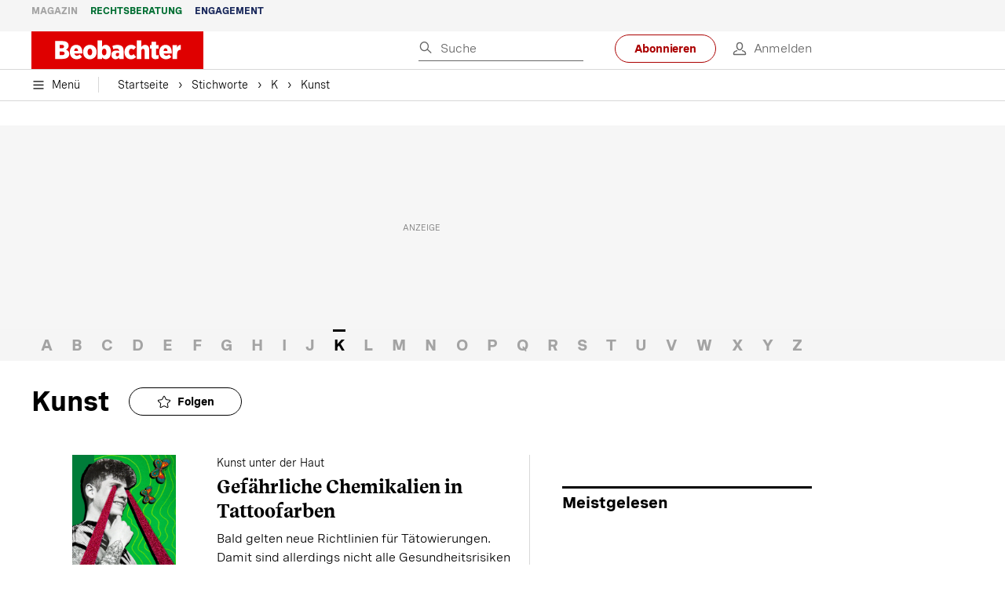

--- FILE ---
content_type: text/html; charset=utf-8
request_url: https://www.beobachter.ch/stichworte/k/kunst
body_size: 46623
content:
<!doctype html><html lang="de-CH"><head><script>window.eventQueueDataLayer=window.eventQueueDataLayer||[],window.dataLayer=window.dataLayer||[]</script><script>if(!document.location.pathname.startsWith("/widget/")&&!document.location.search.includes("rasch_disable_cmp")){var dlApiScript=document.createElement("script");dlApiScript.type="text/javascript",dlApiScript.src="https://cdn.cookielaw.org/scripttemplates/otSDKStub.js",dlApiScript.setAttribute("data-domain-script","5ee3f1b1-7d95-4369-9f72-ff1417ca72b5"),dlApiScript.setAttribute("data-document-language","true"),dlApiScript.async=!0,document.head.appendChild(dlApiScript)}</script><script>function OptanonWrapper(){}</script><script>function setOneTrustConsentForAll(){null!=window.OneTrust&&OneTrust.AllowAll()}function toggleConsentInfoDisplay(){null!=window.OneTrust&&OneTrust.ToggleInfoDisplay()}</script><script>function isPresentinDatalayer(e){return"view"===e.event&&window.dataLayer?.some((n=>n.cms_page_id==e?.cms_page_id))}function pushToDataLayer(e){if(window.dataLayer){isPresentinDatalayer(e)||window.dataLayer?.push(e)}}function loadGTM(){!function(e,n,t,a,o){e[a]=e[a]||[],e[a].push({"gtm.start":(new Date).getTime(),event:"gtm.js"});const s=n.getElementsByTagName(t)[0],r=n.createElement(t);r.async=!0,r.src="https://www.googletagmanager.com/gtm.js?id=GTM-M5QZP3XP&gtm_auth=UdFHE6ho8-vsLS4yWlBeQA&gtm_preview=env-1",s.parentNode.insertBefore(r,s)}(window,document,"script","dataLayer"),window.eventQueueDataLayer?.forEach((e=>{e&&pushToDataLayer(e)})),window.eventQueueDataLayer.push=function(e){e&&pushToDataLayer(e)}}function waitForConsentAndLoadGTM(){window.OneTrust?.IsAlertBoxClosed()?loadGTM():window.OneTrust?.OnConsentChanged((function(){loadGTM()}))}if(window.OneTrust)waitForConsentAndLoadGTM();else{const e=setInterval((()=>{window.OneTrust&&(clearInterval(e),waitForConsentAndLoadGTM())}),500)}</script><script>window.__GRAPHQL_HOST__="https://cdn.graphql.service.beobachter.ch/graphql",window.loadedImages={},window.loadedImagesArray=[],window.__INITIAL_STATE__= {"route":{"locationBeforeTransitions":{"pathname":"\u002Fstichworte\u002Fk\u002Fkunst","search":"","hash":"","action":"PUSH","key":null,"query":{}},"vertical":"vertical\u002Fdefault","screenReady":true,"isInitialPage":true,"loading":false,"isCrawler":false,"isHybridApp":false,"hasCustomTracking":false,"clientUrl":"https:\u002F\u002Fwww.beobachter.ch"},"scroll":{"direction":"","scrollTop":0},"navigation":{"tree":null,"visibleNavigation":null,"activePublication":null,"activeVerticalMenu":null},"header":{"articleData":{},"title":"","isSinglePage":false,"contentType":"","noHeader":false,"breadcrumbsData":{"edges":[{"node":{"link":"\u002Fstichworte\u002Flist","label":"Stichworte"}},{"node":{"link":"\u002Fstichworte\u002Flist\u002FK","label":"K"}},{"node":{"link":null,"label":"Kunst"}}],"timestamp":1769762054923}},"comment":{"count":0},"piano":{"pageMetadata":{"channelsHierarchy":[],"contentType":null,"publication":"BEO","isPrintArticle":false,"isNativeContent":false,"pathname":"\u002Fstichworte\u002Fk\u002Fkunst","publicationDate":"","restrictionStatus":null,"section":"","tags":null,"gcid":null,"subType":"","mainChannel":null,"page":null,"webinarId":null,"notInitialized":false,"cliffhangerTitle":null,"cliffhangerBulletpoints":[]},"userMetadata":{"idToken":"","externalSubscription":[],"initialAuthRequest":false},"browserMetadata":{"browserMode":"normal","isPushNotificationsSupported":false,"isPushNotificationsEnabled":false,"notificationsPermission":"default"},"isAccessGranted":false,"webinarAccessGranted":false,"isChatbotHidden":false},"auth":{"username":null,"givenName":null,"familyName":null,"email":null,"internalUserId":null,"registrationTimestamp":null,"subscriptionTimestamp":null,"isAuthenticated":false,"hasSubscriptions":false,"initialAuthRequest":false,"subscriptions":null,"gpNumber":null,"address":null,"birthday":null,"mobileNumber":null,"deviceId":"","realtime":null,"hasLegalAdviceAccess":false,"legalAdviceSubscriptions":null,"isChatbotAllowed":false},"alertList":{},"bookmarkList":{},"booking":{}},window.__INITIAL_ADS_CONFIG__= {"config":{"platform":"MobileWeb","targeting":{"publication":"beobachter","subsection":"Kunst","keywordCat":null,"keywords":null,"articleType":"Keyword","articleId":"4724","usersi":"0","olid":"0","articlePremium":"0"},"publisher":"beobachter.ch","ikjuzglkjfroef":true,"tracking":{},"isAdSuppressed":false,"channel":"ROS"},"slots":[],"helpers":[],"tracking":{}},window.__INITIAL_ADS_CONFIG__.tracking&&(window.__INITIAL_ADS_CONFIG__.tracking.initialStartTime=Date.now()),window.handleWysiwygLink=function(){return null},window.admTagMan=window.admTagMan||{},window.admTagMan.q=window.admTagMan.q||[],window.admTagMan.cq=window.admTagMan.cq||[];var isFrenchLanguage=window.__INITIAL_STATE__&&window.__INITIAL_STATE__.settings&&"fr"===window.__INITIAL_STATE__.settings.language,tagManagerUrl="https://cdn.ringier-advertising.ch/prod/tagmanager/beobachter.ch_de/latest/atm.js",tagManagerUrlFr="undefined"</script>  <script>window.__GRAPHQL_ORIGIN__=""</script>    <script>var atmScript = document.createElement("script"); atmScript.setAttribute('src', isFrenchLanguage ? tagManagerUrlFr : tagManagerUrl); atmScript.async = true; if (!document.location.pathname.startsWith('/widget/')) { document.head.appendChild(atmScript); }</script>   <script>function loadBrandingDayCss(){var t=document.createElement("script");t.setAttribute("src","/static/js/branding-day-css.0ba9566d.min.js"),t.setAttribute("type","text/javascript"),t.setAttribute("async",!1),document.head.appendChild(t)}function loadScript(t,e){var a=document.createElement("script");a.setAttribute("src",t),a.setAttribute("type","text/javascript"),a.setAttribute("async",!0),a.setAttribute("data-env","production"),a.setAttribute("data-auth-service-url","http://www.beobachter.ch/_/api/authentication/prod"),"function"==typeof e&&a.addEventListener("load",(()=>{loadBrandingDayCss()}),{once:!0}),document.head.appendChild(a)}document.location.pathname.startsWith("/widget/")||loadScript("/static/js/init-thirdparty.1db8f0e5.min.js",loadBrandingDayCss)</script><link rel="search" type="application/opensearchdescription+xml" href="/opensearch.xml" title="Suche"> <link rel="modulepreload" href="/static/js/vendors.38212dcc.js" as="script">
<link rel="modulepreload" href="/static/js/main.5946efa6.js" as="script">
<link rel="preload" href="/static/css/main.18626149.css" as="style">
<link rel="preconnect" href="//cdn.beobachter.ch" >
<link rel="preconnect" href="//cdn.ringier-advertising.ch" >
<link rel="preconnect" href="//cdn.cookielaw.org" >
<link rel="dns-prefetch" href="//cdn.beobachter.ch">
<link rel="dns-prefetch" href="//tags.tiqcdn.com">
<link rel="dns-prefetch" href="//adserver.adtech.de">
<link rel="dns-prefetch" href="//cdn.ringier-advertising.ch">
<link rel="dns-prefetch" href="//buy.tinypass.com">
<link rel="dns-prefetch" href="//cdn.tinypass.com">
<link rel="dns-prefetch" href="//experience.tinypass.com">
<link rel="dns-prefetch" href="//login.onelog.ch">
<link rel="dns-prefetch" href="//cdn.cookielaw.org"><title data-rh="true">Kunst - Alles zum Thema Kunst im Überblick | Beobachter</title><meta data-rh="true" name="base" content="https://www.beobachter.ch"/><meta data-rh="true" name="robots" content="index,follow,noodp,noopener,noarchive"/><meta data-rh="true" name="vf:url" content="https://www.beobachter.chundefined"/><meta data-rh="true" name="vf:container_id" content=""/><meta data-rh="true" name="viewport" content="width=device-width, initial-scale=1"/><meta data-rh="true" name="charset" content="UTF-8"/><meta data-rh="true" http-equiv="content-type" content="text/html; charset=utf-8"/><meta data-rh="true" name="mobile-web-app-capable" content="yes"/><meta data-rh="true" property="og:type" content="article"/><meta data-rh="true" name="apple-mobile-web-app-capable" content="yes"/><meta data-rh="true" name="robots" content="max-image-preview:large"/><meta data-rh="true" name="robots" content="max-video-preview:-1"/><meta data-rh="true" name="robots" content="max-snippet:-1"/><meta data-rh="true" name="msapplication-TileColor" content="#ffffff"/><meta data-rh="true" name="msapplication-TileImage" content="/static/media/1a322f2d4d07e74632305bbb31514acb.png"/><meta data-rh="true" name="theme-color" content="#ffffff"/><meta data-rh="true" name="article:publisher" content="https://www.facebook.com/beobachtermagazin"/><meta data-rh="true" property="fb:app_id" content="224792081273696"/><meta data-rh="true" property="fb:pages" content="189239015887"/><meta data-rh="true" property="og:site_name" content="Beobachter"/><meta data-rh="true" property="og:locale" content="de_DE"/><meta data-rh="true" name="twitter:site" content="@BeobachterRat"/><meta data-rh="true" name="twitter:card" content="summary_large_image"/><meta data-rh="true" name="twitter:creator" content="@BeobachterRat"/><meta data-rh="true" name="google-site-verification" content="utV1UG-hN2e93duz1JQtyOk1kEiJcx26OSHIH-kYCJU"/><meta data-rh="true" name="google-site-verification" content="QJWqhfjxfmu9SbLd9Pc7DV7rIOEDL-v9kmKA0lH74qE"/><meta data-rh="true" name="google-site-verification" content="C6k0WMqdM1TiTmKlKyA-mHYEdg3dRostnvwZo-V23pg"/><meta data-rh="true" name="vf:domain" content="www.beobachter.ch"/><meta data-rh="true" property="og:description" content="Kunst – Aktuelle Nachrichten und Hintergründe. Alle News zum Thema Kunst lesen Sie bei uns. Immer informiert bleiben."/><meta data-rh="true" property="og:image" content="https://www.beobachter.ch/fp/1200/675/50/50/sites/default/files/static/media/d055a4e7d52becf1034cf6631f861b83.jpg"/><meta data-rh="true" property="og:image:secure_url" content="https://www.beobachter.ch/fp/1200/675/50/50/sites/default/files/static/media/d055a4e7d52becf1034cf6631f861b83.jpg"/><meta data-rh="true" property="og:title" content="Kunst - Alles zum Thema Kunst im Überblick | Beobachter"/><meta data-rh="true" name="twitter:title" content="Kunst - Alles zum Thema Kunst im Überblick | Beobachter"/><meta data-rh="true" name="twitter:image:src" content="https://www.beobachter.ch/fp/1200/675/50/50/sites/default/files/static/media/d055a4e7d52becf1034cf6631f861b83.jpg"/><meta data-rh="true" name="twitter:description" content="Kunst – Aktuelle Nachrichten und Hintergründe. Alle News zum Thema Kunst lesen Sie bei uns. Immer informiert bleiben."/><meta data-rh="true" property="og:url" content="https://www.beobachter.ch/stichworte/k/kunst"/><meta data-rh="true" name="apple-itunes-app" content="app-id=6476922131, app-argument=ch.rasch.beobachter-hybrid://app.develop.beobachter.ch/stichworte/k/kunst"/><meta data-rh="true" name="description" content="Kunst – Aktuelle Nachrichten und Hintergründe. Alle News zum Thema Kunst lesen Sie bei uns. Immer informiert bleiben."/><meta data-rh="true" name="parsely-type" content="sectionpage"/><link data-rh="true" rel="icon" type="image/x-icon" href="/static/media/a03b96eaebc35622734b37733b17b8af.ico"/><link data-rh="true" rel="icon" type="image/png" sizes="36x36" href="[data-uri]"/><link data-rh="true" rel="icon" type="image/png" sizes="48x48" href="[data-uri]"/><link data-rh="true" rel="icon" type="image/png" sizes="72x72" href="/static/media/ca9af8f8d92d6115c16113f08bb34751.png"/><link data-rh="true" rel="icon" type="image/png" sizes="96x96" href="/static/media/4ec3e70adb1ef95f245c7a2d7c694731.png"/><link data-rh="true" rel="icon" type="image/png" sizes="144x144" href="/static/media/1a322f2d4d07e74632305bbb31514acb.png"/><link data-rh="true" rel="icon" type="image/png" sizes="192x192" href="/static/media/b5f3ee03357cee4639f7527d93005173.png"/><link data-rh="true" rel="apple-touch-icon" sizes="57x57" href="[data-uri]"/><link data-rh="true" rel="apple-touch-icon" sizes="60x60" href="/static/media/65f878e5f8094929e5e108c63ad634c6.png"/><link data-rh="true" rel="apple-touch-icon" sizes="72x72" href="/static/media/ca9af8f8d92d6115c16113f08bb34751.png"/><link data-rh="true" rel="apple-touch-icon" sizes="76x76" href="/static/media/b734593c9e8515503481a3df253aec08.png"/><link data-rh="true" rel="apple-touch-icon" sizes="114x114" href="/static/media/6195e801076897812ca5647c25a5b560.png"/><link data-rh="true" rel="apple-touch-icon" sizes="120x120" href="/static/media/d71b1e00a5616142886815e536093ad8.png"/><link data-rh="true" rel="apple-touch-icon" sizes="144x144" href="/static/media/1a322f2d4d07e74632305bbb31514acb.png"/><link data-rh="true" rel="apple-touch-icon" sizes="152x152" href="/static/media/16f7d6198a9aa2340533f4734d4bfe5d.png"/><link data-rh="true" rel="apple-touch-icon" sizes="180x180" href="/static/media/177442e4d160c1fd578f8d6eb26d7704.png"/><link data-rh="true" rel="apple-touch-icon" href="/static/media/177442e4d160c1fd578f8d6eb26d7704.png"/><link data-rh="true" rel="apple-touch-icon-precomposed" href="/static/media/177442e4d160c1fd578f8d6eb26d7704.png"/><link data-rh="true" rel="apple-touch-startup-image" media="(device-width: 320px) and (device-height: 568px) and (-webkit-device-pixel-ratio: 2) and (orientation: portrait)" href="/static/media/fee899c4fd4d9c6024b9850d3590228c.png"/><link data-rh="true" rel="apple-touch-startup-image" media="(device-width: 320px) and (device-height: 568px) and (-webkit-device-pixel-ratio: 2) and (orientation: landscape)" href="/static/media/03fef0ccb8133adc7fa1e07db8a0fe1e.png"/><link data-rh="true" rel="apple-touch-startup-image" media="(device-width: 375px) and (device-height: 667px) and (-webkit-device-pixel-ratio: 2) and (orientation: portrait)" href="/static/media/90688f19c56464a7a17f1ef52e8ac36a.png"/><link data-rh="true" rel="apple-touch-startup-image" media="(device-width: 375px) and (device-height: 667px) and (-webkit-device-pixel-ratio: 2) and (orientation: landscape)" href="/static/media/0568e6eb9d1478fe448d413a4a833f8b.png"/><link data-rh="true" rel="apple-touch-startup-image" media="(device-width: 414px) and (device-height: 736px) and (-webkit-device-pixel-ratio: 3) and (orientation: portrait)" href="/static/media/f43833b4424c6653865230743da00777.png"/><link data-rh="true" rel="apple-touch-startup-image" media="(device-width: 414px) and (device-height: 736px) and (-webkit-device-pixel-ratio: 3) and (orientation: landscape)" href="/static/media/81e4443a15b405d30332c565b212a43a.png"/><link data-rh="true" rel="apple-touch-startup-image" media="(device-width: 375px) and (device-height: 812px) and (-webkit-device-pixel-ratio: 3) and (orientation: portrait)" href="/static/media/ce6ea1539b0dfdb712fbd44d4a09f476.png"/><link data-rh="true" rel="apple-touch-startup-image" media="(device-width: 375px) and (device-height: 812px) and (-webkit-device-pixel-ratio: 3) and (orientation: landscape)" href="/static/media/1eb605ea087d9553d759922cc5ea0a53.png"/><link data-rh="true" rel="apple-touch-startup-image" media="(device-width: 414px) and (device-height: 896px) and (-webkit-device-pixel-ratio: 2) and (orientation: portrait)" href="/static/media/79e966156ab33387d03326848217a7cc.png"/><link data-rh="true" rel="apple-touch-startup-image" media="(device-width: 414px) and (device-height: 896px) and (-webkit-device-pixel-ratio: 2) and (orientation: landscape)" href="/static/media/37466efe01d153c2ab473535315c8c86.png"/><link data-rh="true" rel="apple-touch-startup-image" media="(device-width: 414px) and (device-height: 896px) and (-webkit-device-pixel-ratio: 3) and (orientation: portrait)" href="/static/media/0ba961e7913047720326b61e1cb49a7c.png"/><link data-rh="true" rel="apple-touch-startup-image" media="(device-width: 414px) and (device-height: 896px) and (-webkit-device-pixel-ratio: 3) and (orientation: landscape)" href="/static/media/8607b196c544deaefd81de696a2b8e86.png"/><link data-rh="true" rel="apple-touch-startup-image" media="(device-width: 768px) and (device-height: 1024px) and (-webkit-device-pixel-ratio: 2) and (orientation: portrait)" href="/static/media/dd2bf7fd12a9dd1e6f78cd9d1526b16d.png"/><link data-rh="true" rel="apple-touch-startup-image" media="(device-width: 768px) and (device-height: 1024px) and (-webkit-device-pixel-ratio: 2) and (orientation: landscape)" href="/static/media/5c458cac3f1a81ab73a9b742cb993de2.png"/><link data-rh="true" rel="apple-touch-startup-image" media="(device-width: 834px) and (device-height: 1112px) and (-webkit-device-pixel-ratio: 2) and (orientation: portrait)" href="/static/media/91a5cd2b0f846b817420151b7a365da9.png"/><link data-rh="true" rel="apple-touch-startup-image" media="(device-width: 834px) and (device-height: 1112px) and (-webkit-device-pixel-ratio: 2) and (orientation: landscape)" href="/static/media/a7106332d99f6dd7a0880473588af284.png"/><link data-rh="true" rel="apple-touch-startup-image" media="(device-width: 1024px) and (device-height: 1366px) and (-webkit-device-pixel-ratio: 2) and (orientation: portrait)" href="/static/media/3b15ae6b5ca479d7c87da5c9f89d0f3c.png"/><link data-rh="true" rel="apple-touch-startup-image" media="(device-width: 1024px) and (device-height: 1366px) and (-webkit-device-pixel-ratio: 2) and (orientation: landscape)" href="/static/media/0a9100b73e26aa89131f154d2664fc9d.png"/><link data-rh="true" rel="apple-touch-startup-image" media="(device-width: 834px) and (device-height: 1194px) and (-webkit-device-pixel-ratio: 2) and (orientation: portrait)" href="/static/media/adc38839ff10d6f9896a7064682fbbaf.png"/><link data-rh="true" rel="apple-touch-startup-image" media="(device-width: 834px) and (device-height: 1194px) and (-webkit-device-pixel-ratio: 2) and (orientation: landscape)" href="/static/media/5e0dd059b1d8893f22fc3176b2867f1a.png"/><link data-rh="true" rel="icon" type="image/png" sizes="16x16" href="[data-uri]"/><link data-rh="true" rel="icon" type="image/png" sizes="32x32" href="[data-uri]"/><link data-rh="true" rel="icon" type="image/png" sizes="96x96" href="/static/media/4ec3e70adb1ef95f245c7a2d7c694731.png"/><link data-rh="true" rel="alternate" type="application/atom+xml" href="https://www.beobachter.ch/google_publisher_center.xml" title="Beobachter RSS Feed"/><link data-rh="true" rel="canonical" href="https://www.beobachter.ch/stichworte/k/kunst"/><script data-rh="true" src="https://cdn.viafoura.net/entry/index.js" type="text/javascript" async="true" defer="true"></script><script data-rh="true" type="application/ld+json">{"@context":"https://schema.org","@id":"https://www.beobachter.ch/#/schema/BreadcrumbList/stichworte/k/kunst","@type":"BreadcrumbList","itemListElement":[{"@type":"ListItem","position":1,"name":"Startseite","item":"https://www.beobachter.ch","url":"https://www.beobachter.ch"},{"@type":"ListItem","position":2,"name":"Stichworte","item":"https://www.beobachter.ch/stichworte/list","url":"https://www.beobachter.ch/stichworte/list"},{"@type":"ListItem","position":3,"name":"K","item":"https://www.beobachter.ch/stichworte/list/K","url":"https://www.beobachter.ch/stichworte/list/K"},{"@type":"ListItem","position":4,"name":"Kunst"}]}</script><script data-rh="true" type="application/ld+json">{"@graph":[{"@context":"https://schema.org","@type":"Organization","@id":"https://www.beobachter.ch/#/schema/Organization/2","url":"https://www.ringier.com/","name":"Ringier","legalName":"Ringier AG","alternateName":"ringier.com","description":"Ringier is a family-owned media group with brands in Europe and Africa that focus on media, e-commerce, marketplaces and entertainment.","email":"info@ringier.ch","telephone":"+41442596111","address":{"@type":"PostalAddress","@id":"https://www.beobachter.ch/#/schema/Address/Organization/1"},"sameAs":["https://www.linkedin.com/company/ringier/","https://twitter.com/ringier_ag","https://www.facebook.com/ringierag/","https://www.youtube.com/user/RingierComm","https://www.instagram.com/ringier_ag"]},{"@context":"https://schema.org","@type":"NewsMediaOrganization","@id":"https://www.beobachter.ch/#/schema/Organization/1","url":"https://www.beobachter.ch/stichworte/k/kunst","name":"Beobachter","legalName":"Ringier AG | Ringier Medien Schweiz","logo":{"@type":"ImageObject","@id":"https://www.beobachter.ch/static/media/a4b71625350b676156be7c60e5bc61bf.png","url":"https://www.beobachter.ch/static/media/a4b71625350b676156be7c60e5bc61bf.png","contentUrl":"https://www.beobachter.ch/static/media/a4b71625350b676156be7c60e5bc61bf.png"},"image":[{"@type":"ImageObject","@id":"https://www.beobachter.ch/static/media/a4b71625350b676156be7c60e5bc61bf.png"},{"@type":"ImageObject","@id":""}],"parentOrganization":{"@type":"Organization","@id":"https://www.beobachter.ch/#/schema/Organization/2"},"sameAs":["https://www.facebook.com/beobachtermagazin","https://www.instagram.com/beobachtermagazin/","https://twitter.com/BeobachterRat","https://www.youtube.com/channel/UCCy2Q42qzPMkl1i1ypRJe9A","https://www.linkedin.com/company/beobachtermagazin","https://www.xing.com/news/pages/beobachter-161","https://de.wikipedia.org/wiki/Beobachter_(Zeitschrift)","https://www.tiktok.com/@beobachtermagazin"],"address":{"@type":"PostalAddress","streetAddress":"Flurstrasse 55","addressLocality":"Zürich","addressRegion":"Zürich","postalCode":"8048","addressCountry":"CH"},"contactPoint":{"@type":"ContactPoint","contactType":"customer service","telephone":"+41 (0) 58 269 21 22","email":"redaktion@beobachter.ch"},"potentialAction":null,"employee":null},{"@context":"https://schema.org","@type":"WebSite","@id":"https://www.beobachter.ch/#/schema/WebSite/1","url":"https://www.beobachter.ch/stichworte/k/kunst","name":"Beobachter","alternateName":"Ringier AG | Ringier Medien Schweiz","publisher":{"@id":"https://www.beobachter.ch/#/schema/Organization/1"}},{"@context":"https://schema.org","@type":"WebPage","@id":"https://www.beobachter.ch/stichworte/k/kunst","url":"https://www.beobachter.ch/stichworte/k/kunst","name":"Beobachter","isPartOf":{"@type":"WebSite","@id":"https://www.beobachter.ch/#/schema/WebSite/1"},"publisher":{"@type":"NewsMediaOrganization","@id":"https://www.beobachter.ch/#/schema/Organization/1"},"breadcrumb":{"@type":"BreadcrumbList","@id":"https://www.beobachter.ch/#/schema/BreadcrumbList/stichworte/k/kunst"}},{"@id":"https://www.beobachter.ch/stichworte/k/kunst","isAccessibleForFree":true},{"@context":"https://schema.org","@type":"SoftwareApplication","name":"Beobachter","url":"https://play.google.com/store/apps/details?id=ch.ringier.beobachter","operatingSystem":"ANDROID","applicationCategory":"EntertainmentApplication","applicationSubcategory":"NewsApplication","image":{"@type":"ImageObject","@id":"https://www.beobachter.ch/static/media/4ec3e70adb1ef95f245c7a2d7c694731.png"},"publisher":{"@id":"https://www.beobachter.ch/#/schema/Organization/1"}},{"@context":"https://schema.org","@type":"SoftwareApplication","name":"Beobachter","url":"https://apps.apple.com/ch/app/beobachter/id6476922131","operatingSystem":"IOS","applicationCategory":"EntertainmentApplication","applicationSubcategory":"NewsApplication","image":{"@type":"ImageObject","@id":"https://www.beobachter.ch/static/media/b5f3ee03357cee4639f7527d93005173.png"},"publisher":{"@id":"https://www.beobachter.ch/#/schema/Organization/1"}}]}</script><script data-rh="true" type="application/ld+json">{"@context":"https://schema.org","@type":"ImageObject","@id":"https://www.beobachter.ch/static/media/4ec3e70adb1ef95f245c7a2d7c694731.png","url":"https://www.beobachter.ch/static/media/4ec3e70adb1ef95f245c7a2d7c694731.png","contentUrl":"https://www.beobachter.ch/static/media/4ec3e70adb1ef95f245c7a2d7c694731.png","caption":null,"width":"192","height":"192"}</script><script data-rh="true" type="application/ld+json">{"@context":"https://schema.org","@type":"ImageObject","@id":"https://www.beobachter.ch/static/media/b5f3ee03357cee4639f7527d93005173.png","url":"https://www.beobachter.ch/static/media/b5f3ee03357cee4639f7527d93005173.png","contentUrl":"https://www.beobachter.ch/static/media/b5f3ee03357cee4639f7527d93005173.png","caption":null,"width":"192","height":"192"}</script> <script>(()=>{"use strict";var e={},t={};function r(o){var a=t[o];if(void 0!==a)return a.exports;var n=t[o]={id:o,loaded:!1,exports:{}};return e[o].call(n.exports,n,n.exports,r),n.loaded=!0,n.exports}r.m=e,(()=>{var e=[];r.O=(t,o,a,n)=>{if(!o){var i=1/0;for(s=0;s<e.length;s++){for(var[o,a,n]=e[s],d=!0,l=0;l<o.length;l++)(!1&n||i>=n)&&Object.keys(r.O).every((e=>r.O[e](o[l])))?o.splice(l--,1):(d=!1,n<i&&(i=n));if(d){e.splice(s--,1);var u=a();void 0!==u&&(t=u)}}return t}n=n||0;for(var s=e.length;s>0&&e[s-1][2]>n;s--)e[s]=e[s-1];e[s]=[o,a,n]}})(),r.n=e=>{var t=e&&e.__esModule?()=>e.default:()=>e;return r.d(t,{a:t}),t},(()=>{var e,t=Object.getPrototypeOf?e=>Object.getPrototypeOf(e):e=>e.__proto__;r.t=function(o,a){if(1&a&&(o=this(o)),8&a)return o;if("object"==typeof o&&o){if(4&a&&o.__esModule)return o;if(16&a&&"function"==typeof o.then)return o}var n=Object.create(null);r.r(n);var i={};e=e||[null,t({}),t([]),t(t)];for(var d=2&a&&o;"object"==typeof d&&!~e.indexOf(d);d=t(d))Object.getOwnPropertyNames(d).forEach((e=>i[e]=()=>o[e]));return i.default=()=>o,r.d(n,i),n}})(),r.d=(e,t)=>{for(var o in t)r.o(t,o)&&!r.o(e,o)&&Object.defineProperty(e,o,{enumerable:!0,get:t[o]})},r.f={},r.e=e=>Promise.all(Object.keys(r.f).reduce(((t,o)=>(r.f[o](e,t),t)),[])),r.u=e=>"static/js/"+({148:"ImageGalleryHero",286:"StyleguideTeaser",532:"ImageGallery",631:"StyleguideParagraphs",634:"StyleguideButton",693:"ToastContainer",739:"FileUploader",846:"file-type",866:"Styleguide",949:"StyleguideTypography"}[e]||e)+"."+{9:"18c7e6ad",148:"5c9864cd",286:"632cd714",423:"44b9e0a5",499:"ee0db11c",532:"d1d89e6f",631:"edca31e6",634:"ef6407d8",693:"56fa5d41",695:"a62194dc",739:"c8591165",846:"9089ce7c",866:"ea1a3db6",949:"752bf09b"}[e]+".chunk.js",r.miniCssF=e=>"static/css/"+{148:"ImageGalleryHero",286:"StyleguideTeaser",631:"StyleguideParagraphs",634:"StyleguideButton",693:"ToastContainer",866:"Styleguide",949:"StyleguideTypography"}[e]+"."+{148:"58b97539",286:"c29b6023",631:"c29b6023",634:"8e19be6e",693:"3ee8d48b",866:"93e769b4",949:"d01273d0"}[e]+".chunk.css",r.g=function(){if("object"==typeof globalThis)return globalThis;try{return this||new Function("return this")()}catch(e){if("object"==typeof window)return window}}(),r.hmd=e=>((e=Object.create(e)).children||(e.children=[]),Object.defineProperty(e,"exports",{enumerable:!0,set:()=>{throw new Error("ES Modules may not assign module.exports or exports.*, Use ESM export syntax, instead: "+e.id)}}),e),r.o=(e,t)=>Object.prototype.hasOwnProperty.call(e,t),(()=>{var e={},t="frontend:";r.l=(o,a,n,i)=>{if(e[o])e[o].push(a);else{var d,l;if(void 0!==n)for(var u=document.getElementsByTagName("script"),s=0;s<u.length;s++){var f=u[s];if(f.getAttribute("src")==o||f.getAttribute("data-webpack")==t+n){d=f;break}}d||(l=!0,(d=document.createElement("script")).charset="utf-8",d.timeout=120,r.nc&&d.setAttribute("nonce",r.nc),d.setAttribute("data-webpack",t+n),d.src=o),e[o]=[a];var c=(t,r)=>{d.onerror=d.onload=null,clearTimeout(p);var a=e[o];if(delete e[o],d.parentNode&&d.parentNode.removeChild(d),a&&a.forEach((e=>e(r))),t)return t(r)},p=setTimeout(c.bind(null,void 0,{type:"timeout",target:d}),12e4);d.onerror=c.bind(null,d.onerror),d.onload=c.bind(null,d.onload),l&&document.head.appendChild(d)}}})(),r.r=e=>{"undefined"!=typeof Symbol&&Symbol.toStringTag&&Object.defineProperty(e,Symbol.toStringTag,{value:"Module"}),Object.defineProperty(e,"__esModule",{value:!0})},r.nmd=e=>(e.paths=[],e.children||(e.children=[]),e),r.p="/",(()=>{if("undefined"!=typeof document){var e=e=>new Promise(((t,o)=>{var a=r.miniCssF(e),n=r.p+a;if(((e,t)=>{for(var r=document.getElementsByTagName("link"),o=0;o<r.length;o++){var a=(i=r[o]).getAttribute("data-href")||i.getAttribute("href");if("stylesheet"===i.rel&&(a===e||a===t))return i}var n=document.getElementsByTagName("style");for(o=0;o<n.length;o++){var i;if((a=(i=n[o]).getAttribute("data-href"))===e||a===t)return i}})(a,n))return t();((e,t,r,o,a)=>{var n=document.createElement("link");n.rel="stylesheet",n.type="text/css",n.onerror=n.onload=r=>{if(n.onerror=n.onload=null,"load"===r.type)o();else{var i=r&&("load"===r.type?"missing":r.type),d=r&&r.target&&r.target.href||t,l=new Error("Loading CSS chunk "+e+" failed.\n("+d+")");l.code="CSS_CHUNK_LOAD_FAILED",l.type=i,l.request=d,n.parentNode&&n.parentNode.removeChild(n),a(l)}},n.href=t,document.head.appendChild(n)})(e,n,0,t,o)})),t={121:0};r.f.miniCss=(r,o)=>{t[r]?o.push(t[r]):0!==t[r]&&{148:1,286:1,631:1,634:1,693:1,866:1,949:1}[r]&&o.push(t[r]=e(r).then((()=>{t[r]=0}),(e=>{throw delete t[r],e})))}}})(),(()=>{var e={121:0};r.f.j=(t,o)=>{var a=r.o(e,t)?e[t]:void 0;if(0!==a)if(a)o.push(a[2]);else if(121!=t){var n=new Promise(((r,o)=>a=e[t]=[r,o]));o.push(a[2]=n);var i=r.p+r.u(t),d=new Error;r.l(i,(o=>{if(r.o(e,t)&&(0!==(a=e[t])&&(e[t]=void 0),a)){var n=o&&("load"===o.type?"missing":o.type),i=o&&o.target&&o.target.src;d.message="Loading chunk "+t+" failed.\n("+n+": "+i+")",d.name="ChunkLoadError",d.type=n,d.request=i,a[1](d)}}),"chunk-"+t,t)}else e[t]=0},r.O.j=t=>0===e[t];var t=(t,o)=>{var a,n,[i,d,l]=o,u=0;if(i.some((t=>0!==e[t]))){for(a in d)r.o(d,a)&&(r.m[a]=d[a]);if(l)var s=l(r)}for(t&&t(o);u<i.length;u++)n=i[u],r.o(e,n)&&e[n]&&e[n][0](),e[n]=0;return r.O(s)},o=self.webpackChunkfrontend=self.webpackChunkfrontend||[];o.forEach(t.bind(null,0)),o.push=t.bind(null,o.push.bind(o))})()})()</script><link href="/static/css/main.18626149.css" rel="stylesheet"><meta name="theme-color" content="#1f1f1f" /><link rel="manifest" href="/manifest.1c2b34be26964038e2cfc27e879e0de9.json" /></head><body class=""><div id="top_special_1" classname="ad-wrapper"></div><div id="app"><div></div><div id="modal-root"></div><div class="app eZOD0O2V"><div></div><div class="site-header"><div class="TK2XtEmr is-in-view"><div class="TK2XtEmr is-in-view"><div class="header-placeholder ZaomOwFE"><header class="wW7FzAPv"><div class=""><div class="nnuRapiN ASlJGoRV M4YK4IL8"><div class="ZPd_ooYO mfza4Erg"><div class="R86RQ567"><a class="s47k4w_O Ni2NFvf1 DeWKaNFK" href="/">Magazin</a><a class="s47k4w_O wXMcCVTI" href="/beratung">Rechtsberatung</a><a class="s47k4w_O Mipwm7Y2" href="/engagement">Engagement</a></div></div></div><div class="header-inner"><div class="ZPd_ooYO"><div class="QxrClZXJ"><div class="EZFM5WTc HwmrDoYr"><div class="CQqOfeA0"><div class="DyLlWw7A"><div class="sBGwqcl8"><button class="ocWEj1A0 DsARyUML"><svg xmlns="http://www.w3.org/2000/svg" viewBox="0 -2 32 32" type="svg-icons/type/menu" class="_ybL_Nxa ATDnYtgc"><path d="M4.48 23.92h23.04v-2.24H4.48v2.24zm0-8h23.04v-2.24H4.48v2.24zm0-8h23.04V5.68H4.48v2.24z"></path></svg></button><a class="hjv1YEU0" href="/"><img class="C6Ogz6W_" src="/static/media/81e75ec31f3c2176239af80ccdf19a8f.svg" alt="Beobachter" width="219" height="48"/></a></div></div></div><div class="r6yB1rwb ASlJGoRV"><div class="EvzFQARM"><div class="KwiVYcY1"><form action="/suche/all" autoComplete="off" class="_8LN27ihV xjeFvBYZ"><div class=""><div class="jiCI_FsN"><i class="TBgQS7R3 N9doYJaO cbj2yicb"></i><input name="search" type="search" aria-label="Eingabe Suchbegriff" placeholder="Suche" class="search-bar _SUVn28H" value=""/></div></div></form></div><button class="SY1wbXwB xB5h9_U5 Z3gjRyQI aSDxe9Cw"><svg xmlns="http://www.w3.org/2000/svg" viewBox="0 0 32 32" type="svg-icons/type/search" class="_ybL_Nxa hSwc_PJJ"><path d="M4.48 12.4c0 5.472 4.448 9.92 9.92 9.92 2.528 0 4.832-.96 6.592-2.528l7.872 7.04 1.472-1.664-7.872-7.008c1.152-1.632 1.856-3.616 1.856-5.76 0-5.472-4.448-9.92-9.92-9.92S4.48 6.928 4.48 12.4zm2.24 0c0-4.256 3.424-7.68 7.68-7.68s7.68 3.424 7.68 7.68-3.424 7.68-7.68 7.68-7.68-3.424-7.68-7.68z"></path></svg></button><a id="abonnieren" class="xB5h9_U5 Z3gjRyQI sat6JiRM f9_mxk3N" aria-label="Abonnieren" href="/abonnieren?promo_name=abobutton&amp;promo_position=header">Abonnieren</a><a target="_blank" rel="noopener nofollow" href="https://shop.beobachter.ch/buecher?promo_name=buchshop-button&amp;promo_position=header" class="xB5h9_U5 Z3gjRyQI c8inpUTb HyvJirgS"><svg xmlns="http://www.w3.org/2000/svg" viewBox="0 0 24 24" type="svg-icons/type/book" class="_ybL_Nxa hSwc_PJJ"><path d="M20.05 16.242V4.138l-7.475 1.017v12.566l7.475-1.48Zm-8.625 1.48V5.154L3.95 4.138v12.104l7.475 1.48ZM19.892 3.01A1.147 1.147 0 0 1 21.2 4.139v12.104c0 .544-.388 1.01-.924 1.117l-7.823 1.547c-.298.06-.604.06-.902 0l-7.827-1.55a1.139 1.139 0 0 1-.924-1.118v-12.1c0-.69.615-1.22 1.308-1.127L12 4.085l7.892-1.075ZM.5 5.277c0-.636.525-1.138 1.15-1.138V17.835l10.124 2.003c.147.028.302.028.452 0l10.124-2.003V4.138c.625 0 1.15.502 1.15 1.138v12.56c0 .544-.388 1.01-.924 1.116l-10.123 2.003c-.298.06-.604.06-.902 0L1.424 18.949A1.138 1.138 0 0 1 .5 17.835V5.276Z"></path></svg>Bücher</a><button id="header-login-action" class="xB5h9_U5 Z3gjRyQI K7ipBhdz" aria-label="login"><svg xmlns="http://www.w3.org/2000/svg" viewBox="0 0 32 32" type="svg-icons/type/user" class="_ybL_Nxa hSwc_PJJ"><path d="M9.28 10.4c0 5.632 3.04 9.12 6.72 9.12s6.72-3.488 6.72-9.12c0-4.896-2.656-7.52-6.72-7.52S9.28 5.504 9.28 10.4zm1.6 8.352-3.648 1.504C3.68 21.728 2.88 23.904 2.88 26.88c0 1.568.864 2.24 2.08 2.24h22.08c1.152 0 2.08-.672 2.08-2.24 0-2.976-.832-5.152-4.384-6.624l-3.616-1.504-.896 2.048 3.648 1.504c2.496 1.024 2.976 2.4 3.008 4.576H5.12c0-2.176.512-3.552 3.008-4.576l3.648-1.504-.896-2.048zm.64-8.352c0-3.424 1.76-5.28 4.48-5.28s4.48 1.856 4.48 5.28c0 4.288-2.016 6.88-4.48 6.88s-4.48-2.592-4.48-6.88z"></path></svg><span class="xjeFvBYZ">Anmelden</span></button></div></div></div></div></div><div class="Hc3UsAnR ASlJGoRV"><div class="ZPd_ooYO YSVCNMLv"><nav class="jW9ofY6n"><div class="l3vlxg6O"><button class="RuMlQNbN K05ODmie"><svg xmlns="http://www.w3.org/2000/svg" viewBox="0 -2 32 32" type="svg-icons/type/menu" class="_ybL_Nxa pioMqtFo"><path d="M4.48 23.92h23.04v-2.24H4.48v2.24zm0-8h23.04v-2.24H4.48v2.24zm0-8h23.04V5.68H4.48v2.24z"></path></svg><span class="xjeFvBYZ K8euHqTL">Menü</span></button><div class="UMI_vV2_"><button class="Iz4hbQ7L RB0N8I0u xR4XrYRN"><svg xmlns="http://www.w3.org/2000/svg" viewBox="0 0 32 32" class="_ybL_Nxa D3dZW2f4 o8TUIPFr" type="svg-icons/type/chevron-left"><path d="m20.8 3.6-12 12 12 12 1.6-1.6L12 15.6 22.4 5.2l-1.6-1.6z"></path></svg></button><div class="f67KWsOl"><div class="EeBAxYhU"><div class="BUoM3tyo ASlJGoRV"><ol class="Vti0CVjy"><li><a class="iAf85n82 t1quV0gD" href="/">Startseite</a></li><li><a class="iAf85n82 t1quV0gD" href="/stichworte/list">Stichworte</a></li><li><a class="iAf85n82 t1quV0gD" href="/stichworte/list/K">K</a></li><li><span class="iAf85n82 t1quV0gD EIGRcSD0 AXINueii t1quV0gD">Kunst</span></li></ol></div></div></div><button class="Iz4hbQ7L RB0N8I0u hixc1Dqs qIaDkavj xR4XrYRN"><svg xmlns="http://www.w3.org/2000/svg" viewBox="0 0 32 32" class="_ybL_Nxa D3dZW2f4 o8TUIPFr" type="svg-icons/type/chevron-right"><path d="m11.2 27.6 12-12-12-12-1.6 1.6L20 15.6 9.6 26l1.6 1.6z"></path></svg></button></div></div><div class="Z_ED7Lxr xjeFvBYZ"></div></nav></div><div class="utility-bar-wrapper XtsJ7brM ASlJGoRV"><div id="utility-bar-overlay"></div></div></div><section style="display:none"><div class="FyPPAWJH"><div class="qkLrnvkL"><div class="Lw2DFupM"><div class="yntcRGq3"><button class="tu8wCErQ" aria-label="Menü schliessen"><i class="TBgQS7R3 T9nhQjki Kd3zwA_X"></i></button></div></div></div><div class=""><div class="Ngl7rLRL"><div class="Lw2DFupM"><div class="W6HtNOiG"><p>Guten Tag<!-- -->, </p><p></p></div><div class="FnwuAeEX OzrKHlj7 nYPg7UO4"><br/></div></div></div><div class="ntuGsbLp"><div class="Lw2DFupM"><ul><li class="NkfM3ijp"><a class="link-usercockpit-bookmarks oT_wq_LU PPRsP0XW" href="/profile/merkliste"><i class="TBgQS7R3 GiOyd0Dq TTdJ3cnc"></i><span class="Vrz7d5s6">Merkliste</span></a></li><li class="NkfM3ijp"><a target="_blank" rel="noopener nofollow" href="https://profile.onelog.ch/beobachter?lang=de#newsletter" class="link-usercockpit-newsletter oT_wq_LU PPRsP0XW"><i class="TBgQS7R3 gTVGadxw TTdJ3cnc"></i><span class="Vrz7d5s6">Newsletter</span></a></li><li class="NkfM3ijp"><a class="link-usercockpit-email-alerts oT_wq_LU PPRsP0XW" href="/profile/alerts"><i class="TBgQS7R3 iHJxzs_j TTdJ3cnc"></i><span class="Vrz7d5s6">E-Mail-Alerts</span></a></li><li class="NkfM3ijp"><a target="_blank" rel="noopener nofollow" href="https://epaper.beobachter.ch/" class="link-usercockpit-epaper oT_wq_LU PPRsP0XW"><i class="TBgQS7R3 qM1FlwyU TTdJ3cnc"></i><span class="Vrz7d5s6">E-Paper</span></a></li><li class="NkfM3ijp"><a target="_blank" rel="noopener nofollow" href="https://myservices.beobachter.ch" class="link-usercockpit-account oT_wq_LU PPRsP0XW"><i class="TBgQS7R3 BZBERgBi TTdJ3cnc"></i><span class="Vrz7d5s6">Abos und Services</span></a></li><li class="NkfM3ijp"><a target="_blank" rel="noopener nofollow" href="https://profile.onelog.ch/beobachter?lang=de" class="link-usercockpit-profile oT_wq_LU PPRsP0XW"><i class="TBgQS7R3 JtJ7pWM7 TTdJ3cnc"></i><span class="Vrz7d5s6">Profil bearbeiten</span></a></li><li class="NkfM3ijp"><a class="link-usercockpit-logout oT_wq_LU PPRsP0XW"><i class="TBgQS7R3 gtGgAR8Q CQ1mFkaU TTdJ3cnc"></i><span class="Vrz7d5s6">Abmelden</span></a></li></ul></div></div></div></div></section><section style="display:none"><div class="Fjy_Swtm"><div class="J5SFV1p3"><a class="ELVYuFgl" href="/"><img class="g7QXBAzV" src="/static/media/81e75ec31f3c2176239af80ccdf19a8f.svg" alt="Beobachter"/></a><button class="jWy1hzA8"><i class="TBgQS7R3 T9nhQjki"></i></button></div><div class="K5tx_IbF"><div class="RrOw_MVW"><form action="/suche/all" autoComplete="off" class="search-form spPee6gk xMCIMTKI"><div class="C4UKTkOH"><input id="query" class="VMdy_Ach JuAWwtOs" placeholder="Beobachter durchsuchen" type="text" aria-label="Suchbegriff" name="search" value=""/></div><button type="submit" class="FE8GInPO gaAGayTu KfNdO1Rg" aria-label="suchen"><i class="TBgQS7R3 N9doYJaO DXVwjamx"></i></button><div class="uicsJ5eF"></div></form></div><div class="GtgqJK8p"><h2 class="kUGvxziI">Schnellzugriff</h2><ul class="NugXIqot"><li class="cqfXw2m2"><a class="ViPQzbxe" href="/abonnieren">Abonnieren</a></li><li class="cqfXw2m2"><a class="ViPQzbxe" href="/praemienticker-petition">Prämien-Petition</a></li><li class="cqfXw2m2"><a class="ViPQzbxe" href="/latest">Neuste Artikel</a></li><li class="cqfXw2m2"><a class="ViPQzbxe" href="/newsletter">Newsletter</a></li><li class="cqfXw2m2"><a class="ViPQzbxe" href="/podcasts">Podcasts</a></li><li class="cqfXw2m2"><a class="ViPQzbxe" href="/videos">Videos</a></li><li class="cqfXw2m2"><a target="_blank" rel="noopener nofollow" href="https://shop.beobachter.ch/buecher?promo_name=buchshop-button&amp;promo_position=menu-schnellzugriff" class="ViPQzbxe">Bücher</a></li><li class="cqfXw2m2"><a class="ViPQzbxe" href="/beratung/rechtsratgeber">Rechtsratgeber</a></li></ul><ul class="BmX12qtn"><li><a target="_blank" rel="noopener nofollow" href="https://www.facebook.com/beobachtermagazin" class="FBedRGgg" aria-label="beobachter on Facebook" title="beobachter on Facebook"><div class="iZcWseJ7 EoBIdHkB wJjWAC_K"><svg xmlns="http://www.w3.org/2000/svg" width="32" height="32" viewBox="0 0 32 32" aria-hidden="true"><g><path d="M17.52 10.96V9.12c0-.8.16-1.2 1.44-1.2h1.6V4.88h-2.64c-3.28 0-4.32 1.52-4.32 4.08v2h-2.16V14h2.16v9.12h3.92V14h2.72l.4-3.04h-3.12z"></path></g></svg></div></a></li><li><a target="_blank" rel="noopener nofollow" href="https://www.instagram.com/beobachtermagazin/" class="FBedRGgg" aria-label="beobachter on Instagram" title="beobachter on Instagram"><div class="iZcWseJ7 EoBIdHkB wJjWAC_K"><svg xmlns="http://www.w3.org/2000/svg" width="32" height="32" viewBox="0 0 32 32" aria-hidden="true"><g><path d="M16 5.62c3.134 0 3.5.012 4.743.069a6.473 6.473 0 012.224.415l-.045-.015a3.912 3.912 0 012.218 2.205l.009.026a6.36 6.36 0 01.4 2.177v.003c.057 1.237.069 1.608.069 4.742s-.012 3.5-.069 4.743a6.473 6.473 0 01-.415 2.224l.015-.045a3.91 3.91 0 01-2.201 2.219l-.026.009a6.406 6.406 0 01-2.175.4h-.004c-1.238.056-1.609.068-4.743.068s-3.505-.012-4.743-.068a6.52 6.52 0 01-2.224-.415l.045.015A3.91 3.91 0 016.86 22.19l-.009-.026a6.36 6.36 0 01-.4-2.176v-.003c-.057-1.238-.069-1.609-.069-4.743s.012-3.505.069-4.742a6.474 6.474 0 01.415-2.225l-.015.045a3.914 3.914 0 012.201-2.218l.026-.009a6.36 6.36 0 012.176-.4h.003C12.5 5.632 12.866 5.62 16 5.62zm0-2.114c-3.187 0-3.587.013-4.839.07a8.614 8.614 0 00-2.908.566l.059-.02a6.03 6.03 0 00-3.418 3.391l-.014.041a8.416 8.416 0 00-.546 2.837v.009c-.057 1.252-.071 1.652-.071 4.839s.014 3.587.071 4.839a8.583 8.583 0 00.566 2.911l-.02-.059a6.038 6.038 0 003.391 3.419l.041.014c.844.326 1.82.524 2.84.545h.009c1.252.057 1.652.071 4.839.071s3.587-.014 4.839-.071a8.589 8.589 0 002.908-.565l-.059.02a6.038 6.038 0 003.418-3.392l.014-.041a8.41 8.41 0 00.546-2.84v-.009c.057-1.252.071-1.651.071-4.839s-.014-3.587-.071-4.839a8.59 8.59 0 00-.566-2.908l.02.059a6.03 6.03 0 00-3.391-3.418l-.041-.014a8.458 8.458 0 00-2.84-.546h-.009c-1.252-.057-1.652-.07-4.839-.07z"></path><path d="M16 9.215a6.027 6.027 0 100 12.054 6.027 6.027 0 100-12.054zm0 9.939a3.911 3.911 0 110-7.824 3.911 3.911 0 013.912 3.912v.001a3.911 3.911 0 01-3.911 3.911H16zM23.673 8.977a1.408 1.408 0 11-2.815.001 1.408 1.408 0 012.815-.001z"></path></g></svg></div></a></li><li><a target="_blank" rel="noopener nofollow" href="https://www.linkedin.com/company/beobachtermagazin" class="FBedRGgg" aria-label="beobachter on Linkedin" title="beobachter on Linkedin"><div class="iZcWseJ7 EoBIdHkB wJjWAC_K"><svg xmlns="http://www.w3.org/2000/svg" width="32" height="32" viewBox="0 0 32 32" aria-hidden="true"><g><path d="M11.4 12H7.8v10.7h3.6V12zm.2-3.3c0-1-.8-1.9-2-1.9s-2.1.8-2.1 1.9c0 1 .8 1.9 2 1.9 1.3 0 2.1-.8 2.1-1.9zm5.4 4.9V12h-3.6v10.7H17v-6c0-.3 0-.6.1-.9.3-.6.9-1.3 1.9-1.3 1.3 0 1.8 1 1.8 2.4v5.7h3.6v-6.1c0-3.3-1.8-4.8-4.2-4.8-1.8.1-2.7 1.1-3.2 1.9z"></path></g></svg></div></a></li><li><a target="_blank" rel="noopener nofollow" href="https://twitter.com/BeobachterRat" class="FBedRGgg" aria-label="beobachter on Twitter" title="beobachter on Twitter"><div class="iZcWseJ7 EoBIdHkB wJjWAC_K"><svg width="32" height="32" viewBox="0 0 32 32" xmlns="http://www.w3.org/2000/svg" aria-hidden="true"><path d="M17.5222 14.7749L23.4786 8H22.0671L16.8952 13.8826L12.7644 8H8L14.2466 16.8955L8 24H9.41155L14.8732 17.7878L19.2357 24H24L17.5222 14.7749ZM15.5889 16.9738L14.956 16.0881L9.92015 9.03975H12.0882L16.1522 14.728L16.7851 15.6137L22.0678 23.0076H19.8998L15.5889 16.9738Z"></path></svg></div></a></li><li><a target="_blank" rel="noopener nofollow" href="https://www.tiktok.com/@beobachtermagazin" class="FBedRGgg" aria-label="beobachter on TikTok" title="beobachter on TikTok"><div class="iZcWseJ7 EoBIdHkB wJjWAC_K"><svg width="34" height="32" viewBox="-9 -6 34 32" xmlns="http://www.w3.org/2000/svg"><g><path d="M14.4939 4.08132C13.6345 3.91044 12.8563 3.48888 12.2728 2.87808C11.6892 2.26728 11.3308 1.49918 11.2498 0.685762V0.333008H8.28533V11.2692C8.28349 11.7533 8.11851 12.2248 7.81356 12.6173C7.50862 13.0098 7.07904 13.3036 6.58519 13.4575C6.09134 13.6113 5.55804 13.6174 5.06024 13.475C4.56245 13.3326 4.12517 13.0488 3.80985 12.6634C3.48965 12.2716 3.31202 11.7952 3.30273 11.3032C3.29344 10.8112 3.45298 10.3293 3.7582 9.92728C4.06342 9.52527 4.49846 9.22408 5.00023 9.0674C5.502 8.91071 6.04442 8.90667 6.54883 9.05587V6.25623C5.42403 6.11169 4.27876 6.29758 3.2732 6.7879C2.26765 7.27821 1.45211 8.04843 0.940664 8.99083C0.429215 9.93322 0.247436 11.0006 0.420753 12.0438C0.594069 13.087 1.11381 14.0537 1.90728 14.8087C2.66397 15.5284 3.63421 16.0222 4.69415 16.227C5.7541 16.4318 6.85565 16.3384 7.85822 15.9587C8.86078 15.5789 9.71887 14.9301 10.3229 14.095C10.927 13.2598 11.2497 12.2763 11.2498 11.27V5.68191C12.4478 6.47807 13.8842 6.90498 15.3569 6.90255V4.16451C15.0669 4.16484 14.7776 4.13696 14.4939 4.08132Z"></path></g></svg></div></a></li><li><a target="_blank" rel="noopener nofollow" href="https://news.google.com/publications/CAAqBwgKMI-VlgswormtAw?hl=de&amp;gl=CH&amp;ceid=CH%3Ade" class="FBedRGgg" aria-label="beobachter on Google News" title="beobachter on Google News"><div class="iZcWseJ7 EoBIdHkB wJjWAC_K"><svg width="24" height="24" viewBox="0 0 24 24" xmlns="http://www.w3.org/2000/svg"><path d="M21.2666 21.2C21.2662 21.3624 21.2016 21.5181 21.0867 21.6329C20.9719 21.7478 20.8162 21.8124 20.6538 21.8128H3.34458C3.18216 21.8125 3.02647 21.7478 2.91162 21.633C2.79676 21.5181 2.7321 21.3624 2.73178 21.2V8.11529C2.73213 7.95287 2.7968 7.7972 2.91165 7.68235C3.02649 7.56751 3.18216 7.50283 3.34458 7.50249H20.6537C20.8161 7.50283 20.9718 7.56751 21.0866 7.68235C21.2015 7.7972 21.2661 7.95287 21.2665 8.11529L21.2666 21.2ZM18.2351 17.7804V16.5847C18.2351 16.5741 18.233 16.5637 18.229 16.554C18.2249 16.5442 18.219 16.5354 18.2116 16.5279C18.2041 16.5205 18.1953 16.5145 18.1855 16.5105C18.1758 16.5065 18.1653 16.5044 18.1548 16.5044H12.7823V17.8663H18.1548C18.1655 17.8661 18.1761 17.8638 18.186 17.8596C18.1958 17.8553 18.2047 17.8492 18.2122 17.8414C18.2196 17.8337 18.2255 17.8246 18.2295 17.8147C18.2334 17.8047 18.2354 17.794 18.2352 17.7833L18.2351 17.7804ZM19.0522 15.1929V13.9917C19.0524 13.9811 19.0505 13.9706 19.0466 13.9608C19.0427 13.951 19.037 13.942 19.0296 13.9345C19.0223 13.9269 19.0135 13.9208 19.0038 13.9166C18.9942 13.9124 18.9837 13.9102 18.9732 13.91H12.7822V15.2719H18.9718C18.9822 15.2721 18.9925 15.2702 19.0021 15.2664C19.0118 15.2626 19.0206 15.257 19.0281 15.2497C19.0355 15.2425 19.0415 15.2339 19.0456 15.2244C19.0498 15.2149 19.052 15.2047 19.0522 15.1943V15.1902V15.1929ZM18.2351 12.6054V11.3988C18.2351 11.3882 18.233 11.3778 18.229 11.3681C18.2249 11.3583 18.219 11.3495 18.2116 11.342C18.2041 11.3346 18.1953 11.3286 18.1855 11.3246C18.1758 11.3206 18.1653 11.3185 18.1548 11.3185H12.7823V12.6804H18.1548C18.1758 12.6801 18.1958 12.6717 18.2108 12.657C18.2257 12.6423 18.2344 12.6224 18.2351 12.6014V12.6054ZM8.14918 14.0448V15.2705H9.91958C9.77388 16.0195 9.11468 16.5629 8.14918 16.5629C7.05858 16.5224 6.20738 15.6055 6.24788 14.5149C6.28628 13.4811 7.11548 12.652 8.14918 12.6136C8.61507 12.6057 9.06527 12.7819 9.40208 13.1039L10.3363 12.171C9.74485 11.6148 8.961 11.3093 8.14918 11.3185C6.34408 11.3185 4.88078 12.7818 4.88078 14.5869C4.88078 16.392 6.34408 17.8553 8.14918 17.8553C10.0381 17.8553 11.2815 16.5275 11.2815 14.6577C11.2805 14.4505 11.2632 14.2438 11.2297 14.0394L8.14918 14.0448ZM2.27008 7.65369C2.27082 7.49139 2.33562 7.33595 2.45038 7.22119C2.56514 7.10642 2.72058 7.04163 2.88288 7.04089H15.0374L13.7682 3.55049C13.7195 3.40174 13.6141 3.27816 13.4749 3.20654C13.3357 3.13491 13.174 3.12099 13.0246 3.16779L0.367582 7.77489C0.222057 7.83489 0.10631 7.95022 0.0457802 8.09552C-0.0147496 8.24083 -0.0151085 8.40422 0.0447824 8.54979L2.27008 14.6618V7.65369ZM2.27008 7.65369C2.27082 7.49139 2.33562 7.33595 2.45038 7.22119C2.56514 7.10642 2.72058 7.04163 2.88288 7.04089H15.0374L13.7682 3.55049C13.7195 3.40174 13.6141 3.27816 13.4749 3.20654C13.3357 3.13491 13.174 3.12099 13.0246 3.16779L0.367582 7.77489C0.222057 7.83489 0.10631 7.95022 0.0457802 8.09552C-0.0147496 8.24083 -0.0151085 8.40422 0.0447824 8.54979L2.27008 14.6618V7.65369ZM23.5817 7.34319L14.7787 4.97489L15.5304 7.04079H21.114C21.2764 7.04113 21.4321 7.10581 21.5469 7.22065C21.6618 7.3355 21.7264 7.49117 21.7268 7.65359V16.4484L23.9739 8.08249C24.0198 7.93244 24.0042 7.77032 23.9307 7.63171C23.8572 7.49311 23.7316 7.38934 23.5817 7.34319ZM19.0862 5.66939V2.79459C19.0855 2.63301 19.0207 2.47831 18.906 2.36443C18.7914 2.25056 18.6363 2.18682 18.4747 2.18719H5.52358C5.44346 2.18646 5.36398 2.20153 5.28968 2.23152C5.21539 2.26151 5.14772 2.30584 5.09056 2.36199C5.03339 2.41813 4.98785 2.48498 4.95652 2.55873C4.92519 2.63247 4.9087 2.71167 4.90798 2.79179V5.62859L13.2984 2.57669C13.4485 2.5302 13.6108 2.54509 13.75 2.61809C13.8891 2.6911 13.9936 2.81627 14.0406 2.96619L14.5853 4.46419L19.0862 5.66939Z"></path></svg></div></a></li></ul></div><nav class="QUBxO18z"><ul class="z9HYsqDc"><li class="to54a5LJ"><section class="oMbLN9In"><div class="tupaSFOR"><div class="IsKesbKO"><a class="lA2X252c" href="/"><span class="U3AlEGmH SlavZ9fr">Magazin</span></a><div class="bNMNvysP" tabindex="0" role="button" aria-label="Submenü togglen"><div class="FLP8U2og G7rh34Vk"></div></div></div></div><div style="transition:height 300ms ease-in-out" class="FocMarFY"><ul><li class="to54a5LJ"><section class="oMbLN9In"><div class="tupaSFOR"><div class="IsKesbKO"><a class="lA2X252c" href="/gesetze-recht"><span class="U3AlEGmH">Gesetze &amp; Recht</span></a><div class="bNMNvysP" tabindex="0" role="button" aria-label="Submenü togglen"><div class="FLP8U2og G7rh34Vk"></div></div></div></div><div style="transition:height 300ms ease-in-out" class="FocMarFY"><ul><li class="to54a5LJ"><div class="jwCj2WF8 ViaQl9MW QpaZEkTu"><a class="rbFdoppW wLgSe4Nw" href="/gesetze-recht/burger-verwaltung">Bürger &amp; Verwaltung</a></div></li><li class="to54a5LJ"><div class="jwCj2WF8 ViaQl9MW QpaZEkTu"><a class="rbFdoppW wLgSe4Nw" href="/gesetze-recht/migration">Migration</a></div></li><li class="to54a5LJ"><div class="jwCj2WF8 ViaQl9MW QpaZEkTu"><a class="rbFdoppW wLgSe4Nw" href="/gesetze-recht/administrativ-versorgte">Administrativ Versorgte</a></div></li><li class="to54a5LJ"><div class="jwCj2WF8 ViaQl9MW QpaZEkTu"><a class="rbFdoppW wLgSe4Nw" href="/gesetze-recht/erwachsenenschutz">Erwachsenenschutz</a></div></li><li class="to54a5LJ"><div class="jwCj2WF8 ViaQl9MW QpaZEkTu"><a class="rbFdoppW wLgSe4Nw" href="/gesetze-recht/todesfall">Todesfall</a></div></li><li class="to54a5LJ"><div class="jwCj2WF8 ViaQl9MW QpaZEkTu"><a class="rbFdoppW wLgSe4Nw" href="/gesetze-recht/strassenverkehr">Strassenverkehr</a></div></li><li class="to54a5LJ"><div class="jwCj2WF8 ViaQl9MW QpaZEkTu"><a class="rbFdoppW wLgSe4Nw" href="/gesetze-recht/sicherheit">Sicherheit</a></div></li></ul></div></section></li><li class="to54a5LJ"><section class="oMbLN9In"><div class="tupaSFOR"><div class="IsKesbKO"><a class="lA2X252c" href="/konsum"><span class="U3AlEGmH">Konsum</span></a><div class="bNMNvysP" tabindex="0" role="button" aria-label="Submenü togglen"><div class="FLP8U2og G7rh34Vk"></div></div></div></div><div style="transition:height 300ms ease-in-out" class="FocMarFY"><ul><li class="to54a5LJ"><div class="jwCj2WF8 ViaQl9MW QpaZEkTu"><a class="rbFdoppW wLgSe4Nw" href="/konsum/konsumentenschutz">Konsumentenschutz</a></div></li><li class="to54a5LJ"><div class="jwCj2WF8 ViaQl9MW QpaZEkTu"><a class="rbFdoppW wLgSe4Nw" href="/konsum/dienstleistungen">Dienstleistungen</a></div></li><li class="to54a5LJ"><div class="jwCj2WF8 ViaQl9MW QpaZEkTu"><a class="rbFdoppW wLgSe4Nw" href="/konsum/kauf-leasing">Kauf &amp; Leasing </a></div></li><li class="to54a5LJ"><div class="jwCj2WF8 ViaQl9MW QpaZEkTu"><a class="rbFdoppW wLgSe4Nw" href="/konsum/lebensmittel">Lebensmittel</a></div></li><li class="to54a5LJ"><div class="jwCj2WF8 ViaQl9MW QpaZEkTu"><a class="rbFdoppW wLgSe4Nw" href="/konsum/reisen">Reisen</a></div></li></ul></div></section></li><li class="to54a5LJ"><section class="oMbLN9In"><div class="tupaSFOR"><div class="IsKesbKO"><a class="lA2X252c" href="/gesellschaft"><span class="U3AlEGmH">Gesellschaft</span></a><div class="bNMNvysP" tabindex="0" role="button" aria-label="Submenü togglen"><div class="FLP8U2og G7rh34Vk"></div></div></div></div><div style="transition:height 300ms ease-in-out" class="FocMarFY"><ul><li class="to54a5LJ"><div class="jwCj2WF8 ViaQl9MW QpaZEkTu"><a class="rbFdoppW wLgSe4Nw" href="/gesellschaft/politik">Politik</a></div></li><li class="to54a5LJ"><div class="jwCj2WF8 ViaQl9MW QpaZEkTu"><a class="rbFdoppW wLgSe4Nw" href="/gesellschaft/altenpflege">Altenpflege</a></div></li><li class="to54a5LJ"><div class="jwCj2WF8 ViaQl9MW QpaZEkTu"><a class="rbFdoppW wLgSe4Nw" href="/gesellschaft/multimedia">Multimedia</a></div></li></ul></div></section></li><li class="to54a5LJ"><section class="oMbLN9In"><div class="tupaSFOR"><div class="IsKesbKO"><a class="lA2X252c" href="/familie-freunde"><span class="U3AlEGmH">Familie &amp; Freunde</span></a><div class="bNMNvysP" tabindex="0" role="button" aria-label="Submenü togglen"><div class="FLP8U2og G7rh34Vk"></div></div></div></div><div style="transition:height 300ms ease-in-out" class="FocMarFY"><ul><li class="to54a5LJ"><div class="jwCj2WF8 ViaQl9MW QpaZEkTu"><a class="rbFdoppW wLgSe4Nw" href="/familie-freunde/kinder">Kinder</a></div></li><li class="to54a5LJ"><div class="jwCj2WF8 ViaQl9MW QpaZEkTu"><a class="rbFdoppW wLgSe4Nw" href="/familie-freunde/jugend-pubertat">Jugend &amp; Pubertät</a></div></li><li class="to54a5LJ"><div class="jwCj2WF8 ViaQl9MW QpaZEkTu"><a class="rbFdoppW wLgSe4Nw" href="/familie-freunde/erziehung">Erziehung</a></div></li><li class="to54a5LJ"><div class="jwCj2WF8 ViaQl9MW QpaZEkTu"><a class="rbFdoppW wLgSe4Nw" href="/familie-freunde/beziehung-partnerschaft">Beziehung &amp; Partnerschaft</a></div></li><li class="to54a5LJ"><div class="jwCj2WF8 ViaQl9MW QpaZEkTu"><a class="rbFdoppW wLgSe4Nw" href="/familie-freunde/konkubinat">Konkubinat</a></div></li><li class="to54a5LJ"><div class="jwCj2WF8 ViaQl9MW QpaZEkTu"><a class="rbFdoppW wLgSe4Nw" href="/familie-freunde/ehe">Ehe</a></div></li><li class="to54a5LJ"><div class="jwCj2WF8 ViaQl9MW QpaZEkTu"><a class="rbFdoppW wLgSe4Nw" href="/familie-freunde/trennung-scheidung">Trennung &amp; Scheidung</a></div></li><li class="to54a5LJ"><div class="jwCj2WF8 ViaQl9MW QpaZEkTu"><a class="rbFdoppW wLgSe4Nw" href="/familie-freunde/haustiere">Haustiere</a></div></li></ul></div></section></li><li class="to54a5LJ"><section class="oMbLN9In"><div class="tupaSFOR"><div class="IsKesbKO"><a class="lA2X252c" href="/geld"><span class="U3AlEGmH">Geld</span></a><div class="bNMNvysP" tabindex="0" role="button" aria-label="Submenü togglen"><div class="FLP8U2og G7rh34Vk"></div></div></div></div><div style="transition:height 300ms ease-in-out" class="FocMarFY"><ul><li class="to54a5LJ"><div class="jwCj2WF8 ViaQl9MW QpaZEkTu"><a class="rbFdoppW wLgSe4Nw" href="/geld/wirtschaft">Wirtschaft</a></div></li><li class="to54a5LJ"><div class="jwCj2WF8 ViaQl9MW QpaZEkTu"><a class="rbFdoppW wLgSe4Nw" href="/geld/geldanlage">Geldanlage</a></div></li><li class="to54a5LJ"><div class="jwCj2WF8 ViaQl9MW QpaZEkTu"><a class="rbFdoppW wLgSe4Nw" href="/geld/banken">Banken</a></div></li><li class="to54a5LJ"><div class="jwCj2WF8 ViaQl9MW QpaZEkTu"><a class="rbFdoppW wLgSe4Nw" href="/geld/hypotheken">Hypotheken</a></div></li><li class="to54a5LJ"><div class="jwCj2WF8 ViaQl9MW QpaZEkTu"><a class="rbFdoppW wLgSe4Nw" href="/geld/steuern">Steuern</a></div></li><li class="to54a5LJ"><div class="jwCj2WF8 ViaQl9MW QpaZEkTu"><a class="rbFdoppW wLgSe4Nw" href="/geld/erben">Erben</a></div></li><li class="to54a5LJ"><div class="jwCj2WF8 ViaQl9MW QpaZEkTu"><a class="rbFdoppW wLgSe4Nw" href="/geld/versicherungen">Versicherungen</a></div></li><li class="to54a5LJ"><div class="jwCj2WF8 ViaQl9MW QpaZEkTu"><a class="rbFdoppW wLgSe4Nw" href="/geld/krankenkasse">Krankenkasse</a></div></li><li class="to54a5LJ"><div class="jwCj2WF8 ViaQl9MW QpaZEkTu"><a class="rbFdoppW wLgSe4Nw" href="/geld/pensionskasse">Pensionskasse</a></div></li><li class="to54a5LJ"><div class="jwCj2WF8 ViaQl9MW QpaZEkTu"><a class="rbFdoppW wLgSe4Nw" href="/geld/3-saule">3. Säule</a></div></li><li class="to54a5LJ"><div class="jwCj2WF8 ViaQl9MW QpaZEkTu"><a class="rbFdoppW wLgSe4Nw" href="/geld/ahviv">AHV / IV</a></div></li><li class="to54a5LJ"><div class="jwCj2WF8 ViaQl9MW QpaZEkTu"><a class="rbFdoppW wLgSe4Nw" href="/geld/schulden-betreibungen">Schulden &amp; Betreibungen</a></div></li><li class="to54a5LJ"><div class="jwCj2WF8 ViaQl9MW QpaZEkTu"><a class="rbFdoppW wLgSe4Nw" href="/geld/sozialhilfe">Sozialhilfe</a></div></li></ul></div></section></li><li class="to54a5LJ"><section class="oMbLN9In"><div class="tupaSFOR"><div class="IsKesbKO"><a class="lA2X252c" href="/wohnen"><span class="U3AlEGmH">Wohnen</span></a><div class="bNMNvysP" tabindex="0" role="button" aria-label="Submenü togglen"><div class="FLP8U2og G7rh34Vk"></div></div></div></div><div style="transition:height 300ms ease-in-out" class="FocMarFY"><ul><li class="to54a5LJ"><div class="jwCj2WF8 ViaQl9MW QpaZEkTu"><a class="rbFdoppW wLgSe4Nw" href="/wohnen/bauen-renovieren">Bauen &amp; Renovieren</a></div></li><li class="to54a5LJ"><div class="jwCj2WF8 ViaQl9MW QpaZEkTu"><a class="rbFdoppW wLgSe4Nw" href="/wohnen/eigentum">Eigentum</a></div></li><li class="to54a5LJ"><div class="jwCj2WF8 ViaQl9MW QpaZEkTu"><a class="rbFdoppW wLgSe4Nw" href="/wohnen/miete">Miete</a></div></li><li class="to54a5LJ"><div class="jwCj2WF8 ViaQl9MW QpaZEkTu"><a class="rbFdoppW wLgSe4Nw" href="/wohnen/umzug">Umzug</a></div></li><li class="to54a5LJ"><div class="jwCj2WF8 ViaQl9MW QpaZEkTu"><a class="rbFdoppW wLgSe4Nw" href="/wohnen/nachbarn">Nachbarn</a></div></li><li class="to54a5LJ"><div class="jwCj2WF8 ViaQl9MW QpaZEkTu"><a class="rbFdoppW wLgSe4Nw" href="/wohnen/garten-balkon">Garten &amp; Balkon</a></div></li></ul></div></section></li><li class="to54a5LJ"><section class="oMbLN9In"><div class="tupaSFOR"><div class="IsKesbKO"><a class="lA2X252c" href="/magazin/arbeit-bildung"><span class="U3AlEGmH">Arbeit &amp; Bildung</span></a><div class="bNMNvysP" tabindex="0" role="button" aria-label="Submenü togglen"><div class="FLP8U2og G7rh34Vk"></div></div></div></div><div style="transition:height 300ms ease-in-out" class="FocMarFY"><ul><li class="to54a5LJ"><div class="jwCj2WF8 ViaQl9MW QpaZEkTu"><a class="rbFdoppW wLgSe4Nw" href="/arbeit/bildung">Bildung</a></div></li><li class="to54a5LJ"><div class="jwCj2WF8 ViaQl9MW QpaZEkTu"><a class="rbFdoppW wLgSe4Nw" href="/arbeit/schule">Schule</a></div></li><li class="to54a5LJ"><div class="jwCj2WF8 ViaQl9MW QpaZEkTu"><a class="rbFdoppW wLgSe4Nw" href="/arbeit/lehre-studium">Lehre &amp; Studium </a></div></li><li class="to54a5LJ"><div class="jwCj2WF8 ViaQl9MW QpaZEkTu"><a class="rbFdoppW wLgSe4Nw" href="/arbeit/weiterbildung">Weiterbildung</a></div></li><li class="to54a5LJ"><div class="jwCj2WF8 ViaQl9MW QpaZEkTu"><a class="rbFdoppW wLgSe4Nw" href="/arbeit/arbeitgeber">Arbeitgeber</a></div></li><li class="to54a5LJ"><div class="jwCj2WF8 ViaQl9MW QpaZEkTu"><a class="rbFdoppW wLgSe4Nw" href="/arbeit/selbstandigkeit-kmu">Selbständigkeit &amp; KMU</a></div></li><li class="to54a5LJ"><div class="jwCj2WF8 ViaQl9MW QpaZEkTu"><a class="rbFdoppW wLgSe4Nw" href="/arbeit/arbeitslosigkeit">Arbeitslosigkeit</a></div></li><li class="to54a5LJ"><div class="jwCj2WF8 ViaQl9MW QpaZEkTu"><a class="rbFdoppW wLgSe4Nw" href="/arbeit/arbeitsrecht">Arbeitsrecht</a></div></li><li class="to54a5LJ"><div class="jwCj2WF8 ViaQl9MW QpaZEkTu"><a class="rbFdoppW wLgSe4Nw" href="/arbeit/stellensuche">Stellensuche</a></div></li><li class="to54a5LJ"><div class="jwCj2WF8 ViaQl9MW QpaZEkTu"><a class="rbFdoppW wLgSe4Nw" href="/arbeit/freizeit">Freizeit</a></div></li></ul></div></section></li><li class="to54a5LJ"><section class="oMbLN9In"><div class="tupaSFOR"><div class="IsKesbKO"><a class="lA2X252c" href="/umwelt-klima"><span class="U3AlEGmH">Umwelt &amp; Klima</span></a><div class="bNMNvysP" tabindex="0" role="button" aria-label="Submenü togglen"><div class="FLP8U2og G7rh34Vk"></div></div></div></div><div style="transition:height 300ms ease-in-out" class="FocMarFY"><ul><li class="to54a5LJ"><div class="jwCj2WF8 ViaQl9MW QpaZEkTu"><a class="rbFdoppW wLgSe4Nw" href="/umwelt-klima/umweltpolitik">Umweltpolitik</a></div></li><li class="to54a5LJ"><div class="jwCj2WF8 ViaQl9MW QpaZEkTu"><a class="rbFdoppW wLgSe4Nw" href="/umwelt-klima/okologie">Ökologie</a></div></li><li class="to54a5LJ"><div class="jwCj2WF8 ViaQl9MW QpaZEkTu"><a class="rbFdoppW wLgSe4Nw" href="/umwelt-klima/mobilitat">Mobilität</a></div></li><li class="to54a5LJ"><div class="jwCj2WF8 ViaQl9MW QpaZEkTu"><a class="rbFdoppW wLgSe4Nw" href="/umwelt-klima/flora-fauna">Flora &amp; Fauna</a></div></li><li class="to54a5LJ"><div class="jwCj2WF8 ViaQl9MW QpaZEkTu"><a class="rbFdoppW wLgSe4Nw" href="/umwelt-klima/forschung-innovation">Forschung &amp; Innovation</a></div></li></ul></div></section></li><li class="to54a5LJ"><section class="oMbLN9In"><div class="tupaSFOR"><div class="IsKesbKO"><a class="lA2X252c" href="/gesundheit"><span class="U3AlEGmH">Gesundheit</span></a><div class="bNMNvysP" tabindex="0" role="button" aria-label="Submenü togglen"><div class="FLP8U2og G7rh34Vk"></div></div></div></div><div style="transition:height 300ms ease-in-out" class="FocMarFY"><ul><li class="to54a5LJ"><div class="jwCj2WF8 ViaQl9MW QpaZEkTu"><a class="rbFdoppW wLgSe4Nw" href="/gesundheit/medizin-krankheit">Medizin &amp; Krankheit</a></div></li><li class="to54a5LJ"><div class="jwCj2WF8 ViaQl9MW QpaZEkTu"><a class="rbFdoppW wLgSe4Nw" href="/gesundheit/pravention">Prävention</a></div></li><li class="to54a5LJ"><div class="jwCj2WF8 ViaQl9MW QpaZEkTu"><a class="rbFdoppW wLgSe4Nw" href="/gesundheit/wohlfuhlen">Wohlfühlen</a></div></li><li class="to54a5LJ"><div class="jwCj2WF8 ViaQl9MW QpaZEkTu"><a class="rbFdoppW wLgSe4Nw" href="/gesundheit/allergien">Allergien</a></div></li><li class="to54a5LJ"><div class="jwCj2WF8 ViaQl9MW QpaZEkTu"><a class="rbFdoppW wLgSe4Nw" href="/gesundheit/sexualitat">Sexualität</a></div></li><li class="to54a5LJ"><div class="jwCj2WF8 ViaQl9MW QpaZEkTu"><a class="rbFdoppW wLgSe4Nw" href="/gesundheit/psychologie">Psychologie</a></div></li><li class="to54a5LJ"><div class="jwCj2WF8 ViaQl9MW QpaZEkTu"><a class="rbFdoppW wLgSe4Nw" href="/gesundheit/ernahrung">Ernährung</a></div></li><li class="to54a5LJ"><div class="jwCj2WF8 ViaQl9MW QpaZEkTu"><a class="rbFdoppW wLgSe4Nw" href="/gesundheit/ernahrungsformen">Ernährungsformen</a></div></li><li class="to54a5LJ"><div class="jwCj2WF8 ViaQl9MW QpaZEkTu"><a class="rbFdoppW wLgSe4Nw" href="/gesundheit/abnehmen">Abnehmen</a></div></li><li class="to54a5LJ"><div class="jwCj2WF8 ViaQl9MW QpaZEkTu"><a class="rbFdoppW wLgSe4Nw" href="/gesundheit/rezepte">Rezepte</a></div></li></ul></div></section></li></ul></div></section></li><li class="to54a5LJ"><section class="oMbLN9In"><div class="tupaSFOR"><div class="IsKesbKO"><a class="lA2X252c" href="/beratung"><span class="U3AlEGmH gx5hqmhV">Rechtsberatung</span></a><div class="bNMNvysP" tabindex="0" role="button" aria-label="Submenü togglen"><div class="FLP8U2og G7rh34Vk"></div></div></div></div><div style="transition:height 300ms ease-in-out" class="FocMarFY"><ul><li class="to54a5LJ"><div class="jwCj2WF8 ViaQl9MW QpaZEkTu"><a class="rbFdoppW wLgSe4Nw" href="/beratung/kontaktieren-sie-uns-als-mitglied-39995">Hotline</a></div></li><li class="to54a5LJ"><div class="jwCj2WF8 ViaQl9MW QpaZEkTu"><a class="rbFdoppW wLgSe4Nw" href="/beratung/rechtsratgeber">Rechtsratgeber</a></div></li><li class="to54a5LJ"><div class="jwCj2WF8 ViaQl9MW QpaZEkTu"><a class="rbFdoppW wLgSe4Nw" href="/ki-beratung">KI-Beratung</a></div></li><li class="to54a5LJ"><div class="jwCj2WF8 ViaQl9MW QpaZEkTu"><a class="rbFdoppW wLgSe4Nw" href="/beratung/einzelberatungen">Einzelberatungen</a></div></li><li class="to54a5LJ"><div class="jwCj2WF8 ViaQl9MW QpaZEkTu"><a target="_blank" rel="noopener nofollow" href="https://shop.beobachter.ch/buecher?promo_name=buchshop-button&amp;promo_position=header-und-menu-beratung" class="rbFdoppW wLgSe4Nw">Bücher</a></div></li><li class="to54a5LJ"><div class="jwCj2WF8 ViaQl9MW QpaZEkTu"><a class="rbFdoppW wLgSe4Nw" href="/anwaltsnetz">Anwaltssuche</a></div></li><li class="to54a5LJ"><div class="jwCj2WF8 ViaQl9MW QpaZEkTu"><a class="rbFdoppW wLgSe4Nw" href="/rechtslexikon/list/A">Rechtslexikon</a></div></li></ul></div></section></li><li class="to54a5LJ"><section class="oMbLN9In"><div class="tupaSFOR"><div class="IsKesbKO"><a class="lA2X252c" href="/engagement"><span class="U3AlEGmH M3Vfxt74">Engagement</span></a><div class="bNMNvysP" tabindex="0" role="button" aria-label="Submenü togglen"><div class="FLP8U2og G7rh34Vk"></div></div></div></div><div style="transition:height 300ms ease-in-out" class="FocMarFY"><ul><li class="to54a5LJ"><div class="jwCj2WF8 ViaQl9MW QpaZEkTu"><a class="rbFdoppW wLgSe4Nw" href="/sos-beobachter">SOS Beobachter</a></div></li><li class="to54a5LJ"><div class="jwCj2WF8 ViaQl9MW QpaZEkTu"><a class="rbFdoppW wLgSe4Nw" href="/engagement/prix-courage">Prix Courage</a></div></li><li class="to54a5LJ"><div class="jwCj2WF8 ViaQl9MW QpaZEkTu"><a class="rbFdoppW wLgSe4Nw" href="/engagement/fehlbefehl">Fehlbefehl</a></div></li><li class="to54a5LJ"><div class="jwCj2WF8 ViaQl9MW QpaZEkTu"><a class="rbFdoppW wLgSe4Nw" href="/achtung-schulweg">Achtung Schulweg</a></div></li><li class="to54a5LJ"><div class="jwCj2WF8 ViaQl9MW QpaZEkTu"><a class="rbFdoppW wLgSe4Nw" href="/engagement/weitere-projekte">Weitere Projekte</a></div></li></ul></div></section></li></ul></nav><nav class="WDW_xgNL"><ul class="cbaayx1C"><li class="XWuvPtmW"><a target="_blank" rel="noopener nofollow" href="https://myservices.beobachter.ch/" class="M5WuXMCs">Abos &amp; Käufe verwalten</a></li><li class="XWuvPtmW"><a class="M5WuXMCs" href="/beobachter-app">App</a></li><li class="XWuvPtmW"><a class="M5WuXMCs" href="/themen-folgen">Themen folgen</a></li><li class="XWuvPtmW"><a target="_blank" rel="noopener nofollow" href="https://epaper.beobachter.ch/#/main/dynamic?scope=1738671661318" class="M5WuXMCs">E-Paper</a></li><li class="XWuvPtmW"><a class="M5WuXMCs" href="/webinare">Webinare</a></li><li class="XWuvPtmW"><a class="M5WuXMCs" href="/tools">Tools</a></li><li class="XWuvPtmW"><a class="M5WuXMCs" href="/raetsel">Rätsel</a></li><li class="XWuvPtmW"><a class="M5WuXMCs" href="/brandreport">BrandReport</a></li></ul></nav></div></div></section><div id="reading-progress-bar"></div></div></div></header></div></div></div></div><div></div><div class="ad-wrapper ad-wrapper-tabletDesktop R6dr4wpJ header-apn-zone ASlJGoRV"><div class="hPAxmuXb ZPd_ooYO"><div class="enx8pxI3" data-device-type="tabletDesktop" data-slot-name="top_ad_1" id="apn-ad-slot-top-ad_1-tabletDesktop"></div></div><div class="ctDxy6MG"><div class="enx8pxI3" data-slot-name="preroll_1" id="apn-ad-slot-preroll-1"></div></div></div><main id="main"><div class="JOXVFAZL"><div><div class="yotXuE_0"><nav class="CWl_mady jPP0KmIn ZPd_ooYO"><a class="Qo1l4XoT M6dpFIWs" href="/stichworte/list/A">A</a><a class="Qo1l4XoT M6dpFIWs" href="/stichworte/list/B">B</a><a class="Qo1l4XoT M6dpFIWs" href="/stichworte/list/C">C</a><a class="Qo1l4XoT M6dpFIWs" href="/stichworte/list/D">D</a><a class="Qo1l4XoT M6dpFIWs" href="/stichworte/list/E">E</a><a class="Qo1l4XoT M6dpFIWs" href="/stichworte/list/F">F</a><a class="Qo1l4XoT M6dpFIWs" href="/stichworte/list/G">G</a><a class="Qo1l4XoT M6dpFIWs" href="/stichworte/list/H">H</a><a class="Qo1l4XoT M6dpFIWs" href="/stichworte/list/I">I</a><a class="Qo1l4XoT M6dpFIWs" href="/stichworte/list/J">J</a><a class="SeTjcTj_ M6dpFIWs" href="/stichworte/list/K">K</a><a class="Qo1l4XoT M6dpFIWs" href="/stichworte/list/L">L</a><a class="Qo1l4XoT M6dpFIWs" href="/stichworte/list/M">M</a><a class="Qo1l4XoT M6dpFIWs" href="/stichworte/list/N">N</a><a class="Qo1l4XoT M6dpFIWs" href="/stichworte/list/O">O</a><a class="Qo1l4XoT M6dpFIWs" href="/stichworte/list/P">P</a><a class="Qo1l4XoT M6dpFIWs" href="/stichworte/list/Q">Q</a><a class="Qo1l4XoT M6dpFIWs" href="/stichworte/list/R">R</a><a class="Qo1l4XoT M6dpFIWs" href="/stichworte/list/S">S</a><a class="Qo1l4XoT M6dpFIWs" href="/stichworte/list/T">T</a><a class="Qo1l4XoT M6dpFIWs" href="/stichworte/list/U">U</a><a class="Qo1l4XoT M6dpFIWs" href="/stichworte/list/V">V</a><a class="Qo1l4XoT M6dpFIWs" href="/stichworte/list/W">W</a><a class="Qo1l4XoT M6dpFIWs" href="/stichworte/list/X">X</a><a class="Qo1l4XoT M6dpFIWs" href="/stichworte/list/Y">Y</a><a class="Qo1l4XoT M6dpFIWs" href="/stichworte/list/Z">Z</a></nav></div></div><div class="ClniDtSy"><div class="phxzdxZr ZPd_ooYO"><button class="od6e1sbR" aria-label="Overlay togglen"><i class="TBgQS7R3 RtWu3fqR uRu9vdvX"></i><span class="rj1ATp0L jNmnAQBM">A bis Z</span></button></div></div><nav class="lbm_M5B2 SY1wbXwB"><div class="M2bi44c5" role="presentation"><div class="orz04z8P"><i class="TBgQS7R3 T9nhQjki"></i></div><div class="lJgFYiqR"><div><div><nav class="x8Bdqug9"><a class="Qo1l4XoT M6dpFIWs" href="/stichworte/list/A">A</a><a class="Qo1l4XoT M6dpFIWs" href="/stichworte/list/B">B</a><a class="Qo1l4XoT M6dpFIWs" href="/stichworte/list/C">C</a><a class="Qo1l4XoT M6dpFIWs" href="/stichworte/list/D">D</a><a class="Qo1l4XoT M6dpFIWs" href="/stichworte/list/E">E</a><a class="Qo1l4XoT M6dpFIWs" href="/stichworte/list/F">F</a><a class="Qo1l4XoT M6dpFIWs" href="/stichworte/list/G">G</a><a class="Qo1l4XoT M6dpFIWs" href="/stichworte/list/H">H</a><a class="Qo1l4XoT M6dpFIWs" href="/stichworte/list/I">I</a><a class="Qo1l4XoT M6dpFIWs" href="/stichworte/list/J">J</a><a class="SeTjcTj_ M6dpFIWs" href="/stichworte/list/K">K</a><a class="Qo1l4XoT M6dpFIWs" href="/stichworte/list/L">L</a><a class="Qo1l4XoT M6dpFIWs" href="/stichworte/list/M">M</a><a class="Qo1l4XoT M6dpFIWs" href="/stichworte/list/N">N</a><a class="Qo1l4XoT M6dpFIWs" href="/stichworte/list/O">O</a><a class="Qo1l4XoT M6dpFIWs" href="/stichworte/list/P">P</a><a class="Qo1l4XoT M6dpFIWs" href="/stichworte/list/Q">Q</a><a class="Qo1l4XoT M6dpFIWs" href="/stichworte/list/R">R</a><a class="Qo1l4XoT M6dpFIWs" href="/stichworte/list/S">S</a><a class="Qo1l4XoT M6dpFIWs" href="/stichworte/list/T">T</a><a class="Qo1l4XoT M6dpFIWs" href="/stichworte/list/U">U</a><a class="Qo1l4XoT M6dpFIWs" href="/stichworte/list/V">V</a><a class="Qo1l4XoT M6dpFIWs" href="/stichworte/list/W">W</a><a class="Qo1l4XoT M6dpFIWs" href="/stichworte/list/X">X</a><a class="Qo1l4XoT M6dpFIWs" href="/stichworte/list/Y">Y</a><a class="Qo1l4XoT M6dpFIWs" href="/stichworte/list/Z">Z</a></nav></div></div></div></div></nav></div><div class="yhEL0dB5 syTOwDOv"><div class="ZPd_ooYO"><div class="zqXBvjha"><h1 class="tLQ8pVn9 xgoJZAbK">Kunst</h1><div class="UiMWKwSG"><button class="G3sNvai9 hPPZFeGN CY4C1Qjm GDXIVN67"><svg xmlns="http://www.w3.org/2000/svg" fill="none" viewBox="0 0 24 24" type="icons/type/star-empty" class="Zi2uCiit"><path fill="#000" d="M22.282 11.802a1.677 1.677 0 0 0 .131-2.282 1.724 1.724 0 0 0-1.083-.603l-5.192-.742a.382.382 0 0 1-.277-.2L13.54 3.34a1.709 1.709 0 0 0-.917-.825 1.745 1.745 0 0 0-1.244 0 1.71 1.71 0 0 0-.917.825L8.139 7.976a.382.382 0 0 1-.277.2l-5.192.74c-.425.061-.811.277-1.083.605a1.676 1.676 0 0 0 .131 2.281l3.757 3.608c.091.085.131.211.105.332l-.888 5.08a1.67 1.67 0 0 0 .25 1.202c.232.356.592.613 1.007.72.416.108.857.058 1.238-.14l4.64-2.403a.37.37 0 0 1 .338 0l4.641 2.404c.38.197.822.247 1.237.14a1.715 1.715 0 0 0 1.008-.72c.233-.356.322-.785.25-1.202l-.888-5.094a.352.352 0 0 1 .105-.332l3.764-3.595Zm-5.195 4.153.888 5.094a.356.356 0 0 1-.145.352.369.369 0 0 1-.385.027L12.8 19.024c-.5-.261-1.1-.261-1.6 0l-4.645 2.404a.341.341 0 0 1-.384-.027.347.347 0 0 1-.146-.352l.888-5.094a1.68 1.68 0 0 0-.496-1.5L2.66 10.849a.36.36 0 0 1 .202-.615l5.195-.745a1.717 1.717 0 0 0 1.293-.924l2.312-4.635a.366.366 0 0 1 .655 0l2.322 4.635c.251.499.734.844 1.293.924l5.195.745c.137.021.25.116.293.246a.359.359 0 0 1-.09.37l-3.747 3.607a1.68 1.68 0 0 0-.496 1.5Z"></path></svg><span class="">Folgen</span></button></div></div></div></div><div class="XExHzWBh"><div class="ZPd_ooYO"><div class="QxrClZXJ"><div class="EZFM5WTc IzinKZAP uDhG2X6R"><div class="DPwBbSay css-teaser-grid"><div class="gd3PPKbX group-0"><div class="txaNB3p7" style="--item-index:0"><div><a data-track-info="[]" class="teaser/layout-wide feihdz3A" href="/gesundheit/gefahrliche-chemikalien-in-tattoofarben-737259"><div class="u4unYipu qKwoP4Ay nXDHj7KM"><div class="bzKlJaqh"><picture><source media="(min-width:760px)" srcSet="/fp/720/960/750/1000/sites/default/files/media/field_image/2024-12/tattoo-illu.jpg"/><img loading="lazy" srcSet="/fp/210/210/750/1000/sites/default/files/media/field_image/2024-12/tattoo-illu.jpg" alt="Illu mit Mann, dem rote Strahlen aus den Augen fahren - Bald gelten neue Richtlinien für Tätowierungen. Damit sind allerdings nicht alle Gesundheitsrisiken aus der Welt" class="DCacqWpg nXDHj7KM GGpvuP_4" title="Gefährliche Chemikalien in Tattoofarben" width="210" height="210"/></picture></div></div><div class="A8Gjh9Am"><div class="EWl5KM2C Nt0Ghbt2"><div class="dvLYdmEI"><div class="H0ujjEzL O2RF2CE0">Kunst unter der Haut</div></div></div><div class="rAZfYqkX n2xLUXuQ krbyVgt7"><span>Gefährliche Chemikalien in Tattoofarben</span></div><div class="Jf4jBZXS K1hwhqbR qK1CCpo6">Bald gelten neue Richtlinien für Tätowierungen. Damit sind allerdings nicht alle Gesundheitsrisiken aus der Welt.</div><div><div class="sMkbgTZF W1QMDW7z"><span>Nicole Krättli</span></div></div></div></a></div></div><div class="txaNB3p7" style="--item-index:1"><div><a data-track-info="[]" class="teaser/layout-wide feihdz3A" href="/gesellschaft/mit-marina-abramovic-im-autoscooter-der-emotionen-773176"><div class="u4unYipu qKwoP4Ay"><div class="bzKlJaqh"><picture><source media="(min-width:760px)" srcSet="/fp/1200/675/1616/1078/sites/default/files/media/field_image/2024-11/schweiz_kunsthaus_zuerich_marina_abramovic.jpg"/><img loading="lazy" srcSet="/fp/210/210/1616/1078/sites/default/files/media/field_image/2024-11/schweiz_kunsthaus_zuerich_marina_abramovic.jpg" alt="Eine Person geht durch zwei nackte Künstler in der Ausstellung der serbischen Performance- und Konzeptkünstlerin Marina Abramovic in Zürich, Schweiz" class="DCacqWpg GGpvuP_4" title="Mit Marina Abramović im Autoscooter der Emotionen" width="210" height="210"/></picture></div></div><div class="A8Gjh9Am"><div class="EWl5KM2C Nt0Ghbt2"><div class="dvLYdmEI"><div class="H0ujjEzL O2RF2CE0"><img class="aF_oNpcC VxEW0TNp OUhVOX6X" src="/static/media/4382a8e9246c4ffae0715eda042e1f65.svg" alt="Beobachter Plus" width="26" height="13"/>Glosse zu Gefühlen</div></div></div><div class="rAZfYqkX n2xLUXuQ krbyVgt7"><span>Mit Marina Abramović im Autoscooter der Emotionen</span></div><div class="Jf4jBZXS K1hwhqbR qK1CCpo6">Eine Ausstellung sorgt im Kunsthaus Zürich für mitreissende Kritiken. Gut so!</div><div><div class="sMkbgTZF W1QMDW7z"><span>Daniel Faulhaber</span></div></div></div></a></div></div><div class="txaNB3p7" style="--item-index:2"><div><a data-track-info="[]" class="teaser/layout-wide feihdz3A" href="/gesellschaft/die-kunst-und-das-korn-733698"><div class="u4unYipu qKwoP4Ay"><div class="bzKlJaqh"><picture><source media="(min-width:760px)" srcSet="/fp/1200/675/1000/563/sites/default/files/media/field_image/2024-07/nachlese_1714_kunst_und_korn.jpg"/><img loading="lazy" srcSet="/fp/210/210/1000/563/sites/default/files/media/field_image/2024-07/nachlese_1714_kunst_und_korn.jpg" alt="Die umplatzierte Installation Honouring Wheatfield - A Confrontation, 2024, der US-Amerikanerin Agnes Denes, vorne, neben einem Fussballplatz, hinten, der fuer den One Year To Go-Event fuer die UEFA Women&#x27;s Euro 2025 auf dem Messeplatz aufgebaut wurde, in Basel" class="DCacqWpg GGpvuP_4" title="Die Kunst und das Korn" width="210" height="210"/></picture></div></div><div class="A8Gjh9Am"><div class="EWl5KM2C Nt0Ghbt2"><div class="dvLYdmEI"><div class="H0ujjEzL O2RF2CE0"><img class="aF_oNpcC VxEW0TNp OUhVOX6X" src="/static/media/4382a8e9246c4ffae0715eda042e1f65.svg" alt="Beobachter Plus" width="26" height="13"/>Glosse zum Basler Weizen</div></div></div><div class="rAZfYqkX n2xLUXuQ krbyVgt7"><span>Die Kunst und das Korn</span></div><div class="Jf4jBZXS K1hwhqbR qK1CCpo6">In Basel sorgt ein Kunstwerk für Aufregung. Schuld ist eine Fehlinterpretation.</div><div><div class="sMkbgTZF W1QMDW7z"><span>Daniel Faulhaber</span></div></div></div></a></div></div><div class="txaNB3p7" style="--item-index:3"><div><a data-track-info="[]" class="teaser/layout-wide feihdz3A" href="/gesellschaft/stadtprasidentin-corine-mauch-raumt-fehler-ein-730322"><div class="u4unYipu qKwoP4Ay"><div class="bzKlJaqh"><picture><source media="(min-width:760px)" srcSet="/fp/1200/675/1000/563/sites/default/files/media/field_image/2024-07/schweiz_kunsthaus_zuerich_sammlung_emil_buehrle.jpg"/><img loading="lazy" srcSet="/fp/210/210/1000/563/sites/default/files/media/field_image/2024-07/schweiz_kunsthaus_zuerich_sammlung_emil_buehrle.jpg" alt="Das Kunsthaus musste einige Kunstwerke abhängen, die unter NS-Raubkunst fallen könnten. (KEYSTONE/Michael Buholzer)" class="DCacqWpg GGpvuP_4" title="Stadtpräsidentin Corine Mauch räumt Fehler ein" width="210" height="210"/></picture></div></div><div class="A8Gjh9Am"><div class="EWl5KM2C Nt0Ghbt2"><div class="dvLYdmEI"><div class="H0ujjEzL O2RF2CE0">Bührle-Sammlung</div></div></div><div class="rAZfYqkX n2xLUXuQ krbyVgt7"><span>Stadtpräsidentin Corine Mauch räumt Fehler ein</span></div><div class="Jf4jBZXS K1hwhqbR qK1CCpo6">Viele Kunstwerke aus der Bührle-Sammlung waren vor dem Zweiten Weltkrieg in jüdischem Besitz. Die Stadt Zürich plant jetzt Massnahmen zur Aufarbeitung.</div><div><div class="sMkbgTZF W1QMDW7z"><span>Riana Engeli</span></div></div></div></a></div></div><div class="txaNB3p7" style="--item-index:4"><div><a data-track-info="[]" class="teaser/layout-wide feihdz3A" href="/familie-freunde/ich-bin-keine-familienfotografin-612668"><div class="u4unYipu qKwoP4Ay"><div class="bzKlJaqh"><picture><source media="(min-width:760px)" srcSet="/fp/1200/675/1400/788/sites/default/files/media/field_image/2023-07/strba.jpg"/><img loading="lazy" srcSet="/fp/210/210/1400/788/sites/default/files/media/field_image/2023-07/strba.jpg" alt="Drei Kinder beim Kirschentrocknen am Tisch, 1979. Fotografin Annelies Štrba zeigt ihre Familie in ihren Werken." class="DCacqWpg GGpvuP_4" title="«Ich bin keine Familienfotografin»" width="210" height="210"/></picture></div></div><div class="A8Gjh9Am"><div class="EWl5KM2C Nt0Ghbt2"><div class="dvLYdmEI"><div class="H0ujjEzL O2RF2CE0">Weltbekannte Kunst</div></div></div><div class="rAZfYqkX n2xLUXuQ krbyVgt7"><span>«Ich bin keine Familienfotografin»</span></div><div class="Jf4jBZXS K1hwhqbR qK1CCpo6">Die Fotografin und Videokünstlerin Annelies Štrba stellt oft ihre Familie in den Mittelpunkt ihrer Arbeit: früher die drei Kinder, später die nächste Generation. Warum?</div><div><div class="sMkbgTZF W1QMDW7z"><span>Birthe Homann</span></div></div></div></a></div></div><div class="txaNB3p7" style="--item-index:5"><div><a data-track-info="[]" class="teaser/layout-wide feihdz3A" href="/arbeit-bildung/freizeit/ich-kaufe-auch-die-aura-die-ein-werk-hat-610475"><div class="u4unYipu qKwoP4Ay"><div class="bzKlJaqh"><picture><source media="(min-width:760px)" srcSet="/fp/1200/675/1600/1024/sites/default/files/media/field_image/2023-06/kunstwerke_giacometti.jpg"/><img loading="lazy" srcSet="/fp/210/210/1600/1024/sites/default/files/media/field_image/2023-06/kunstwerke_giacometti.jpg" alt="Mehrere Kunstwerke von Alberto Giacometti, Andrea del Verrocchio bis Pablo Picasso werden vor einem schwarzen Hintergrund dargelegt. Kunsthistorikerin und Autorin Marianne Karabelnik spricht im Interview mit dem Beobachter über die Faszination von Kunst und ob Laien in Kunstwerke investieren sollen." class="DCacqWpg GGpvuP_4" title="«Ich kaufe auch die Aura, die ein Werk hat»" width="210" height="210"/></picture></div></div><div class="A8Gjh9Am"><div class="EWl5KM2C Nt0Ghbt2"><div class="dvLYdmEI"><div class="H0ujjEzL O2RF2CE0">Kunstmarkt</div></div></div><div class="rAZfYqkX n2xLUXuQ krbyVgt7"><span>«Ich kaufe auch die Aura, die ein Werk hat»</span></div><div class="Jf4jBZXS K1hwhqbR qK1CCpo6">Händler, Sammlerinnen, der Zeitgeist – vieles beeinflusst den Wert eines Kunstwerks. Eine Expertin erzählt.</div><div><div class="sMkbgTZF W1QMDW7z"><span>René Ammann</span></div></div></div></a></div></div><div class="txaNB3p7" style="--item-index:6"><div><a data-track-info="[]" class="teaser/layout-wide feihdz3A" href="/umwelt-klima/okologie/die-meisterin-der-gottlichen-naturfarben-594080"><div class="u4unYipu qKwoP4Ay"><div class="bzKlJaqh"><picture><source media="(min-width:760px)" srcSet="/fp/1200/675/1020/453/sites/default/files/media/field_image/2023-04/jennifer_grunder.jpg"/><img loading="lazy" srcSet="/fp/210/210/1020/453/sites/default/files/media/field_image/2023-04/jennifer_grunder.jpg" alt="Ob Malven, Granatapfelschalen oder Birkenäste: Textilgestalterin Jennifer Grunder entlockt Blüten, Wurzeln und Rinde Farbe. Ein Werkstattbesuch." class="DCacqWpg GGpvuP_4" title="Die Meisterin der göttlichen Naturfarben" width="210" height="210"/></picture></div></div><div class="A8Gjh9Am"><div class="EWl5KM2C Nt0Ghbt2"><div class="dvLYdmEI"><div class="H0ujjEzL O2RF2CE0">Nachhaltige Textilfärberei</div></div></div><div class="rAZfYqkX n2xLUXuQ krbyVgt7"><span>Die Meisterin der göttlichen Naturfarben</span></div><div class="Jf4jBZXS K1hwhqbR qK1CCpo6">Ob Malven, Granatapfelschalen oder Birkenäste: Textilgestalterin Jennifer Grunder entlockt Blüten, Wurzeln und Rinde Farbe. Ein Werkstattbesuch.</div><div><div class="sMkbgTZF W1QMDW7z"><span>Anina Frischknecht</span></div></div></div></a></div></div><div class="txaNB3p7" style="--item-index:7"><div><a data-track-info="[]" class="teaser/layout-wide feihdz3A" href="/umwelt-klima/forschung-innovation/er-holt-die-sterne-auf-die-erde-560969"><div class="u4unYipu qKwoP4Ay"><div class="bzKlJaqh"><picture><source media="(min-width:760px)" srcSet="/fp/1200/675/900/506/sites/default/files/media/field_image/2023-01/tino_heuberger.jpg"/><img loading="lazy" srcSet="/fp/210/210/900/506/sites/default/files/media/field_image/2023-01/tino_heuberger.jpg" alt="Mit dem Mini- Rechenzentrum auf dem Teleskop kann Tino Heuberger die Aufnahmen programmieren und das Fernrohr, bestückt mit Kamera, arbeiten lassen." class="DCacqWpg GGpvuP_4" title="Er holt die Sterne auf die Erde" width="210" height="210"/></picture></div></div><div class="A8Gjh9Am"><div class="EWl5KM2C Nt0Ghbt2"><div class="dvLYdmEI"><div class="H0ujjEzL O2RF2CE0">Astrofotograf Tino Heuberger</div></div></div><div class="rAZfYqkX n2xLUXuQ krbyVgt7"><span>Er holt die Sterne auf die Erde</span></div><div class="Jf4jBZXS K1hwhqbR qK1CCpo6">Als die Heiligen Drei Könige einem Stern folgten, hatten sie sich wohl kaum erträumt, was es am Himmel alles zu sehen gibt. Astrofotograf Tino Heuberger hat eine Ahnung davon.</div><div><div class="sMkbgTZF W1QMDW7z"><span>Conny Schmid</span></div></div></div></a></div></div><div class="txaNB3p7" style="--item-index:8"><div><a data-track-info="[]" class="teaser/layout-wide feihdz3A" href="/digital/lensa-ai-hinter-den-portrats-auf-social-media-steckt-eine-sexistische-kunstliche-intelligenz-555578"><div class="u4unYipu qKwoP4Ay"><div class="bzKlJaqh"><picture><source media="(min-width:760px)" srcSet="/fp/1200/675/960/540/sites/default/files/media/field_image/2022-12/lensa_ai_portrats_0.jpg"/><img loading="lazy" srcSet="/fp/210/210/960/540/sites/default/files/media/field_image/2022-12/lensa_ai_portrats_0.jpg" alt="Von der App «Lensa AI» mit künstlicher Intelligenz erstellte Porträits." class="DCacqWpg GGpvuP_4" title="Diese künstliche Intelligenz entkleidet Frauen" width="210" height="210"/></picture></div></div><div class="A8Gjh9Am"><div class="EWl5KM2C Nt0Ghbt2"><div class="dvLYdmEI"><div class="H0ujjEzL O2RF2CE0">Digitale Porträts auf Social Media</div></div></div><div class="rAZfYqkX n2xLUXuQ krbyVgt7"><span>Diese künstliche Intelligenz entkleidet Frauen</span></div><div class="Jf4jBZXS K1hwhqbR qK1CCpo6">Eine App erstellt mit Hilfe von künstlicher Intelligenz digitale Porträts. Sie reproduziert dabei sexistische Stereotype. Warum das problematisch ist.</div><div><div class="sMkbgTZF W1QMDW7z"><span>Noemi Hüsser</span></div></div></div></a></div></div><div class="txaNB3p7" style="--item-index:9"><div><a data-track-info="[]" class="teaser/layout-wide feihdz3A" href="/gesellschaft/anita-purtschert-restauriert-tierpraparate-545925"><div class="u4unYipu qKwoP4Ay"><div class="bzKlJaqh"><picture><source media="(min-width:760px)" srcSet="/fp/1200/675/900/540/sites/default/files/media/field_image/2022-11/anita_purtschert.jpg"/><img loading="lazy" srcSet="/fp/210/210/900/540/sites/default/files/media/field_image/2022-11/anita_purtschert.jpg" alt="Anita Purtschert restauriert einen Adler" class="DCacqWpg GGpvuP_4" title="Ein Herz für tote Tiere" width="210" height="210"/></picture></div></div><div class="A8Gjh9Am"><div class="EWl5KM2C Nt0Ghbt2"><div class="dvLYdmEI"><div class="H0ujjEzL O2RF2CE0">Ihr Vater präpariert, sie restauriert</div></div></div><div class="rAZfYqkX n2xLUXuQ krbyVgt7"><span>Ein Herz für tote Tiere</span></div><div class="Jf4jBZXS K1hwhqbR qK1CCpo6">Seltene Vögel, heimische Wiesel oder exotische Leoparden – die Purtscherts geben ihnen ein zweites Leben. Der Vater als Präparator, die Tochter als Restauratorin.</div><div><div class="sMkbgTZF W1QMDW7z"><span>Jasmine Helbling</span></div></div></div></a></div></div><div class="txaNB3p7" style="--item-index:10"><div><a data-track-info="[]" class="teaser/layout-wide feihdz3A" href="/hallo-helvetia/rheintal-die-grandiosen-verruckten-392826"><div class="u4unYipu qKwoP4Ay"><div class="bzKlJaqh"><picture><source media="(min-width:760px)" srcSet="/fp/1200/675/2286/1571/sites/default/files/media/field_image/2022-07/rheintal_crimer_beobachter.jpg"/><img loading="lazy" srcSet="/fp/210/210/2286/1571/sites/default/files/media/field_image/2022-07/rheintal_crimer_beobachter.jpg" alt="Illustration: Kultureller Roadtrip durchs Rheintal" class="DCacqWpg GGpvuP_4" title="Die grandiosen Verrückten" width="210" height="210"/></picture></div></div><div class="A8Gjh9Am"><div class="EWl5KM2C Nt0Ghbt2"><div class="dvLYdmEI"><div class="H0ujjEzL O2RF2CE0">Rheintal</div></div></div><div class="rAZfYqkX n2xLUXuQ krbyVgt7"><span>Die grandiosen Verrückten</span></div><div class="Jf4jBZXS K1hwhqbR qK1CCpo6">Das St. Galler Rheintal ist eine Wiege der Kreativen. Zu Besuch in Pipilotti Rists Heimat.</div><div><div class="sMkbgTZF W1QMDW7z"><span>Birthe Homann</span></div></div></div></a></div></div><div class="txaNB3p7" style="--item-index:11"><div><a data-track-info="[]" class="teaser/layout-wide feihdz3A" href="/gesellschaft/kunstexperiment-wie-kann-man-ein-kunstwerk-knacken"><div class="u4unYipu qKwoP4Ay"><div class="bzKlJaqh"><picture><source media="(min-width:760px)" srcSet="/fp/1200/675/900/507/sites/default/files/media/field_image/2022-05/thomas_ammann.jpg"/><img loading="lazy" srcSet="/fp/210/210/900/507/sites/default/files/media/field_image/2022-05/thomas_ammann.jpg" alt="Thomas Ammann betrachtet sein Kunstwerk von der Seite" class="DCacqWpg GGpvuP_4" title="Wie kann man ein Kunstwerk knacken?" width="210" height="210"/></picture></div></div><div class="A8Gjh9Am"><div class="EWl5KM2C Nt0Ghbt2"><div class="dvLYdmEI"><div class="H0ujjEzL O2RF2CE0">Kunstexperiment</div></div></div><div class="rAZfYqkX n2xLUXuQ krbyVgt7"><span>Wie kann man ein Kunstwerk knacken?</span></div><div class="Jf4jBZXS K1hwhqbR qK1CCpo6">Thomas Ammann ist kein Künstler. Dennoch hat er ein Werk des Schweizer Künstlerduos Gerda Steiner und Jörg Lenzlinger vollendet. Er erzählt, was er sich dabei überlegt hat.</div><div></div></div></a></div></div><div class="txaNB3p7" style="--item-index:12"><div><a data-track-info="[]" class="teaser/layout-wide feihdz3A" href="/gesellschaft/zurich-will-zwangsarbeit-fur-buhrle-aufarbeiten-362294"><div class="u4unYipu qKwoP4Ay"><div class="bzKlJaqh"><picture><source media="(min-width:760px)" srcSet="/fp/1200/675/1305/413/sites/default/files/media/field_image/2022-02/emil_buhrle.jpg"/><img loading="lazy" srcSet="/fp/210/210/1305/413/sites/default/files/media/field_image/2022-02/emil_buhrle.jpg" alt="Emil G. Bührle, aufgenommen 1942" class="DCacqWpg GGpvuP_4" title="Zürich will Zwangsarbeit für Bührle aufarbeiten" width="210" height="210"/></picture></div></div><div class="A8Gjh9Am"><div class="EWl5KM2C Nt0Ghbt2"><div class="dvLYdmEI"><div class="H0ujjEzL O2RF2CE0">Umfassende Studie geplant</div></div></div><div class="rAZfYqkX n2xLUXuQ krbyVgt7"><span>Zürich will Zwangsarbeit für Bührle aufarbeiten</span></div><div class="Jf4jBZXS K1hwhqbR qK1CCpo6">Die Zürcher Stadtregierung will mit einer Studie das Gebaren der eigenen Behörden erforschen. Auch die St. Galler Regierung muss sich zu Bührle äussern.</div><div><div class="sMkbgTZF W1QMDW7z"><span>Yves Demuth</span></div></div></div></a></div></div><div class="txaNB3p7" style="--item-index:13"><div><a data-track-info="[]" class="teaser/layout-wide feihdz3A" href="/gesellschaft/graphic-novels-die-kunst-der-stunde-359952"><div class="u4unYipu qKwoP4Ay"><div class="bzKlJaqh"><picture><source media="(min-width:760px)" srcSet="/fp/1200/675/1440/486/sites/default/files/media/field_image/2022-02/nando_von_arb_drei_vater_graphic_novel.jpg"/><img loading="lazy" srcSet="/fp/210/210/1440/486/sites/default/files/media/field_image/2022-02/nando_von_arb_drei_vater_graphic_novel.jpg" alt="Nando von Arb und eine seiner Illustrationen aus dem Buch «Drei Väter» " class="DCacqWpg GGpvuP_4" title="Die Kunst der Stunde" width="210" height="210"/></picture></div></div><div class="A8Gjh9Am"><div class="EWl5KM2C Nt0Ghbt2"><div class="dvLYdmEI"><div class="H0ujjEzL O2RF2CE0">Graphic Novels</div></div></div><div class="rAZfYqkX n2xLUXuQ krbyVgt7"><span>Die Kunst der Stunde</span></div><div class="Jf4jBZXS K1hwhqbR qK1CCpo6">Comics für Erwachsene? Illustrierte Romane über Politik und Gesellschaft? Graphic Novels sind viel mehr. Zwei packende Beispiele.</div><div><div class="sMkbgTZF W1QMDW7z"><span>Jasmine Helbling</span></div></div></div></a></div></div><div class="txaNB3p7" style="--item-index:14"><div><a data-track-info="[]" class="teaser/layout-wide feihdz3A" href="/gesellschaft/die-geschaftspraktiken-des-emil-g-buhrle-349796"><div class="u4unYipu qKwoP4Ay"><div class="bzKlJaqh"><picture><source media="(min-width:760px)" srcSet="/fp/1200/675/1224/554/sites/default/files/spinnerei_dietfurt_emil_buhrle.jpg"/><img loading="lazy" srcSet="/fp/210/210/1224/554/sites/default/files/spinnerei_dietfurt_emil_buhrle.jpg" alt="Die Spinnerei in Dietfurt SG:" class="DCacqWpg GGpvuP_4" title="Die Geschäftspraktiken des Emil G. Bührle" width="210" height="210"/></picture></div></div><div class="A8Gjh9Am"><div class="EWl5KM2C Nt0Ghbt2"><div class="dvLYdmEI"><div class="H0ujjEzL O2RF2CE0">Akte Bührle – Teil 3</div></div></div><div class="rAZfYqkX n2xLUXuQ krbyVgt7"><span>Die Geschäftspraktiken des Emil G. Bührle</span></div><div class="Jf4jBZXS K1hwhqbR qK1CCpo6">Der Zürcher Grossindustrielle Emil Bührle konnte 1941 die Spinnerei in Dietfurt SG kaufen, weil die jüdischen Besitzer vor den Nazis flüchteten. Dokumente zeigen erstmals, wie Bührle über einen Strohmann vorging.</div><div><div class="sMkbgTZF W1QMDW7z"><span>Yves Demuth</span></div></div></div></a></div></div><div class="txaNB3p7" style="--item-index:15"><div><a data-track-info="[]" class="teaser/layout-wide feihdz3A" href="/familie-freunde/fantastische-vermittler-zwischen-klein-und-gross-346947"><div class="u4unYipu qKwoP4Ay"><div class="bzKlJaqh"><picture><source media="(min-width:760px)" srcSet="/fp/1200/675/576/302/sites/default/files/gute_kinderbuecher.jpg"/><img loading="lazy" srcSet="/fp/210/210/576/302/sites/default/files/gute_kinderbuecher.jpg" alt="Die Kinder Franca, Louis und Elena schauen mit Melanie Kollbrunner ein Buch an." class="DCacqWpg GGpvuP_4" title="Fantastische Vermittler zwischen Klein und Gross" width="210" height="210"/></picture></div></div><div class="A8Gjh9Am"><div class="EWl5KM2C Nt0Ghbt2"><div class="dvLYdmEI"><div class="H0ujjEzL O2RF2CE0">Kinderbücher</div></div></div><div class="rAZfYqkX n2xLUXuQ krbyVgt7"><span>Fantastische Vermittler zwischen Klein und Gross</span></div><div class="Jf4jBZXS K1hwhqbR qK1CCpo6">Wie fesselt eine Geschichte Kinder und Erwachsene? Der Autor Lorenz Pauli erzählt – und sagt, wieso es jetzt neue Abenteuer von Leopard Rigo und Maus Rosa gibt.</div><div><div class="sMkbgTZF W1QMDW7z"><span>Chantal Hebeisen</span></div></div></div></a></div></div><div class="txaNB3p7" style="--item-index:16"><div><a data-track-info="[]" class="teaser/layout-wide feihdz3A" href="/gesellschaft/urnendesigner-thomas-schar-kunst-bis-in-den-tod-347000"><div class="u4unYipu qKwoP4Ay"><div class="bzKlJaqh"><picture><source media="(min-width:760px)" srcSet="/fp/1200/675/1176/527/sites/default/files/thomas_schar_urnen_kunst.jpg"/><img loading="lazy" srcSet="/fp/210/210/1176/527/sites/default/files/thomas_schar_urnen_kunst.jpg" alt="Thomas Schär, Urnendesigner" class="DCacqWpg GGpvuP_4" title="«Die Urne ist die letzte Hülle eines Menschen»" width="210" height="210"/></picture></div></div><div class="A8Gjh9Am"><div class="EWl5KM2C Nt0Ghbt2"><div class="dvLYdmEI"><div class="H0ujjEzL O2RF2CE0">Kunst bis in den Tod</div></div></div><div class="rAZfYqkX n2xLUXuQ krbyVgt7"><span>«Die Urne ist die letzte Hülle eines Menschen»</span></div><div class="Jf4jBZXS K1hwhqbR qK1CCpo6">Thomas Schär aus Zürich macht Urnen, die als Kunstobjekte wirken. Er will damit eine Alternative zur traditionellen Bestattungskultur anbieten.</div><div></div></div></a></div></div><div class="txaNB3p7" style="--item-index:17"><div><a data-track-info="[]" class="teaser/layout-wide feihdz3A" href="/gesellschaft/jurg-halter-auf-der-buhne-habe-ich-nie-angst-325860"><div class="u4unYipu qKwoP4Ay"><div class="bzKlJaqh"><picture><source media="(min-width:760px)" srcSet="/fp/1200/675/900/540/sites/default/files/schriftsteller_jurg_halter.jpg"/><img loading="lazy" srcSet="/fp/210/210/900/540/sites/default/files/schriftsteller_jurg_halter.jpg" alt="Schriftsteller Jürg Halter in Bern" class="DCacqWpg GGpvuP_4" title="«Auf der Bühne habe ich nie Angst. Im Leben schon.»" width="210" height="210"/></picture></div></div><div class="A8Gjh9Am"><div class="EWl5KM2C Nt0Ghbt2"><div class="dvLYdmEI"><div class="H0ujjEzL O2RF2CE0">Kultur-Chamäleon Jürg Halter</div></div></div><div class="rAZfYqkX n2xLUXuQ krbyVgt7"><span>«Auf der Bühne habe ich nie Angst. Im Leben schon.»</span></div><div class="Jf4jBZXS K1hwhqbR qK1CCpo6">Jürg Halter passt in keine Schublade. Der Schriftsteller äussert sich oft und gerne – über eine Gesellschaft, in der manches nicht stimmt. Eine Begegnung.</div><div><div class="sMkbgTZF W1QMDW7z"><span>Jasmine Helbling</span></div></div></div></a></div></div></div></div><div class="yJ3SPfFd gYv1MYfF bbAp3IZe"><div class="page-loader-prev-btn mYa1Iuhl chiIf3LO i417lCBW P4Bhgo_K oqpK3knp"><i class="TBgQS7R3 ZdqlhS_v e2FPAM2h"></i></div><a class="page-loader-btn mYa1Iuhl chiIf3LO RvdwEIUB" href="/stichworte/k/kunst">1</a><a class="page-loader-btn mYa1Iuhl chiIf3LO" href="/stichworte/k/kunst?page=2">2</a><a class="page-loader-next-btn mYa1Iuhl chiIf3LO T_8f2xB1" href="/stichworte/k/kunst?page=2"><i class="TBgQS7R3 fJ4Zf_l5 e2FPAM2h"></i></a></div></div><div class="tYnLTRek SQrS9vy5"><div class="r95OMtn2"></div></div><div class="EZFM5WTc jc6JpFfI nEPXUZqw"><div class="q_9P9vjJ"><div id="content-aside-item-0" class=""><div><div class="piano-article-aside PC5gM3hH"></div></div></div><div id="content-aside-item-1" class="VzsSCje5"><div><div class="ecEDIZ8N"><div class="NvIHBwFc"><div><span class="HWcWVbLt o1kFSjoO">Meistgelesen</span></div><div class="Wic2mPiB"><div class="czvgotFl"></div><div class="OTHWHSig"><div class="U8pTnc3A"></div><div class="U8pTnc3A"></div><div class="U8pTnc3A"></div></div></div><div class="Wic2mPiB"><div class="czvgotFl"></div><div class="OTHWHSig"><div class="U8pTnc3A"></div><div class="U8pTnc3A"></div><div class="U8pTnc3A"></div></div></div><div class="Wic2mPiB"><div class="czvgotFl"></div><div class="OTHWHSig"><div class="U8pTnc3A"></div><div class="U8pTnc3A"></div><div class="U8pTnc3A"></div></div></div><div class="Wic2mPiB"><div class="czvgotFl"></div><div class="OTHWHSig"><div class="U8pTnc3A"></div><div class="U8pTnc3A"></div><div class="U8pTnc3A"></div></div></div><div class="Wic2mPiB"><div class="czvgotFl"></div><div class="OTHWHSig"><div class="U8pTnc3A"></div><div class="U8pTnc3A"></div><div class="U8pTnc3A"></div></div></div></div></div></div></div></div></div></div></div></div></main><footer class="site-footer IF5h6hWY vQu6mDmr ASlJGoRV" id="footer"><div class="ZPd_ooYO ASlJGoRV"><div class="QxrClZXJ"><div class="EZFM5WTc"><div class="lIQQvCIH"><div class="QxrClZXJ"><div class="VLnuYq0j OI7q87ZH"><a aria-label="Startseite" title="Startseite" href="/"><img class="uo5s7sGo" src="/static/media/81e75ec31f3c2176239af80ccdf19a8f.svg" alt="beobachter"/></a></div><div class="VLnuYq0j YNet3zVA"><ul class="BmX12qtn"><li><a target="_blank" rel="noopener nofollow" href="https://www.facebook.com/beobachtermagazin" class="FBedRGgg" aria-label="beobachter on Facebook" title="beobachter on Facebook"><div class="iZcWseJ7 EoBIdHkB"><svg xmlns="http://www.w3.org/2000/svg" width="32" height="32" viewBox="0 0 32 32" aria-hidden="true"><g><path d="M17.52 10.96V9.12c0-.8.16-1.2 1.44-1.2h1.6V4.88h-2.64c-3.28 0-4.32 1.52-4.32 4.08v2h-2.16V14h2.16v9.12h3.92V14h2.72l.4-3.04h-3.12z"></path></g></svg></div></a></li><li><a target="_blank" rel="noopener nofollow" href="https://www.instagram.com/beobachtermagazin/" class="FBedRGgg" aria-label="beobachter on Instagram" title="beobachter on Instagram"><div class="iZcWseJ7 EoBIdHkB"><svg xmlns="http://www.w3.org/2000/svg" width="32" height="32" viewBox="0 0 32 32" aria-hidden="true"><g><path d="M16 5.62c3.134 0 3.5.012 4.743.069a6.473 6.473 0 012.224.415l-.045-.015a3.912 3.912 0 012.218 2.205l.009.026a6.36 6.36 0 01.4 2.177v.003c.057 1.237.069 1.608.069 4.742s-.012 3.5-.069 4.743a6.473 6.473 0 01-.415 2.224l.015-.045a3.91 3.91 0 01-2.201 2.219l-.026.009a6.406 6.406 0 01-2.175.4h-.004c-1.238.056-1.609.068-4.743.068s-3.505-.012-4.743-.068a6.52 6.52 0 01-2.224-.415l.045.015A3.91 3.91 0 016.86 22.19l-.009-.026a6.36 6.36 0 01-.4-2.176v-.003c-.057-1.238-.069-1.609-.069-4.743s.012-3.505.069-4.742a6.474 6.474 0 01.415-2.225l-.015.045a3.914 3.914 0 012.201-2.218l.026-.009a6.36 6.36 0 012.176-.4h.003C12.5 5.632 12.866 5.62 16 5.62zm0-2.114c-3.187 0-3.587.013-4.839.07a8.614 8.614 0 00-2.908.566l.059-.02a6.03 6.03 0 00-3.418 3.391l-.014.041a8.416 8.416 0 00-.546 2.837v.009c-.057 1.252-.071 1.652-.071 4.839s.014 3.587.071 4.839a8.583 8.583 0 00.566 2.911l-.02-.059a6.038 6.038 0 003.391 3.419l.041.014c.844.326 1.82.524 2.84.545h.009c1.252.057 1.652.071 4.839.071s3.587-.014 4.839-.071a8.589 8.589 0 002.908-.565l-.059.02a6.038 6.038 0 003.418-3.392l.014-.041a8.41 8.41 0 00.546-2.84v-.009c.057-1.252.071-1.651.071-4.839s-.014-3.587-.071-4.839a8.59 8.59 0 00-.566-2.908l.02.059a6.03 6.03 0 00-3.391-3.418l-.041-.014a8.458 8.458 0 00-2.84-.546h-.009c-1.252-.057-1.652-.07-4.839-.07z"></path><path d="M16 9.215a6.027 6.027 0 100 12.054 6.027 6.027 0 100-12.054zm0 9.939a3.911 3.911 0 110-7.824 3.911 3.911 0 013.912 3.912v.001a3.911 3.911 0 01-3.911 3.911H16zM23.673 8.977a1.408 1.408 0 11-2.815.001 1.408 1.408 0 012.815-.001z"></path></g></svg></div></a></li><li><a target="_blank" rel="noopener nofollow" href="https://www.linkedin.com/company/beobachtermagazin" class="FBedRGgg" aria-label="beobachter on Linkedin" title="beobachter on Linkedin"><div class="iZcWseJ7 EoBIdHkB"><svg xmlns="http://www.w3.org/2000/svg" width="32" height="32" viewBox="0 0 32 32" aria-hidden="true"><g><path d="M11.4 12H7.8v10.7h3.6V12zm.2-3.3c0-1-.8-1.9-2-1.9s-2.1.8-2.1 1.9c0 1 .8 1.9 2 1.9 1.3 0 2.1-.8 2.1-1.9zm5.4 4.9V12h-3.6v10.7H17v-6c0-.3 0-.6.1-.9.3-.6.9-1.3 1.9-1.3 1.3 0 1.8 1 1.8 2.4v5.7h3.6v-6.1c0-3.3-1.8-4.8-4.2-4.8-1.8.1-2.7 1.1-3.2 1.9z"></path></g></svg></div></a></li><li><a target="_blank" rel="noopener nofollow" href="https://twitter.com/BeobachterRat" class="FBedRGgg" aria-label="beobachter on Twitter" title="beobachter on Twitter"><div class="iZcWseJ7 EoBIdHkB"><svg width="32" height="32" viewBox="0 0 32 32" xmlns="http://www.w3.org/2000/svg" aria-hidden="true"><path d="M17.5222 14.7749L23.4786 8H22.0671L16.8952 13.8826L12.7644 8H8L14.2466 16.8955L8 24H9.41155L14.8732 17.7878L19.2357 24H24L17.5222 14.7749ZM15.5889 16.9738L14.956 16.0881L9.92015 9.03975H12.0882L16.1522 14.728L16.7851 15.6137L22.0678 23.0076H19.8998L15.5889 16.9738Z"></path></svg></div></a></li><li><a target="_blank" rel="noopener nofollow" href="https://www.tiktok.com/@beobachtermagazin" class="FBedRGgg" aria-label="beobachter on TikTok" title="beobachter on TikTok"><div class="iZcWseJ7 EoBIdHkB"><svg width="34" height="32" viewBox="-9 -6 34 32" xmlns="http://www.w3.org/2000/svg"><g><path d="M14.4939 4.08132C13.6345 3.91044 12.8563 3.48888 12.2728 2.87808C11.6892 2.26728 11.3308 1.49918 11.2498 0.685762V0.333008H8.28533V11.2692C8.28349 11.7533 8.11851 12.2248 7.81356 12.6173C7.50862 13.0098 7.07904 13.3036 6.58519 13.4575C6.09134 13.6113 5.55804 13.6174 5.06024 13.475C4.56245 13.3326 4.12517 13.0488 3.80985 12.6634C3.48965 12.2716 3.31202 11.7952 3.30273 11.3032C3.29344 10.8112 3.45298 10.3293 3.7582 9.92728C4.06342 9.52527 4.49846 9.22408 5.00023 9.0674C5.502 8.91071 6.04442 8.90667 6.54883 9.05587V6.25623C5.42403 6.11169 4.27876 6.29758 3.2732 6.7879C2.26765 7.27821 1.45211 8.04843 0.940664 8.99083C0.429215 9.93322 0.247436 11.0006 0.420753 12.0438C0.594069 13.087 1.11381 14.0537 1.90728 14.8087C2.66397 15.5284 3.63421 16.0222 4.69415 16.227C5.7541 16.4318 6.85565 16.3384 7.85822 15.9587C8.86078 15.5789 9.71887 14.9301 10.3229 14.095C10.927 13.2598 11.2497 12.2763 11.2498 11.27V5.68191C12.4478 6.47807 13.8842 6.90498 15.3569 6.90255V4.16451C15.0669 4.16484 14.7776 4.13696 14.4939 4.08132Z"></path></g></svg></div></a></li><li><a target="_blank" rel="noopener nofollow" href="https://news.google.com/publications/CAAqBwgKMI-VlgswormtAw?hl=de&amp;gl=CH&amp;ceid=CH%3Ade" class="FBedRGgg" aria-label="beobachter on Google News" title="beobachter on Google News"><div class="iZcWseJ7 EoBIdHkB"><svg width="24" height="24" viewBox="0 0 24 24" xmlns="http://www.w3.org/2000/svg"><path d="M21.2666 21.2C21.2662 21.3624 21.2016 21.5181 21.0867 21.6329C20.9719 21.7478 20.8162 21.8124 20.6538 21.8128H3.34458C3.18216 21.8125 3.02647 21.7478 2.91162 21.633C2.79676 21.5181 2.7321 21.3624 2.73178 21.2V8.11529C2.73213 7.95287 2.7968 7.7972 2.91165 7.68235C3.02649 7.56751 3.18216 7.50283 3.34458 7.50249H20.6537C20.8161 7.50283 20.9718 7.56751 21.0866 7.68235C21.2015 7.7972 21.2661 7.95287 21.2665 8.11529L21.2666 21.2ZM18.2351 17.7804V16.5847C18.2351 16.5741 18.233 16.5637 18.229 16.554C18.2249 16.5442 18.219 16.5354 18.2116 16.5279C18.2041 16.5205 18.1953 16.5145 18.1855 16.5105C18.1758 16.5065 18.1653 16.5044 18.1548 16.5044H12.7823V17.8663H18.1548C18.1655 17.8661 18.1761 17.8638 18.186 17.8596C18.1958 17.8553 18.2047 17.8492 18.2122 17.8414C18.2196 17.8337 18.2255 17.8246 18.2295 17.8147C18.2334 17.8047 18.2354 17.794 18.2352 17.7833L18.2351 17.7804ZM19.0522 15.1929V13.9917C19.0524 13.9811 19.0505 13.9706 19.0466 13.9608C19.0427 13.951 19.037 13.942 19.0296 13.9345C19.0223 13.9269 19.0135 13.9208 19.0038 13.9166C18.9942 13.9124 18.9837 13.9102 18.9732 13.91H12.7822V15.2719H18.9718C18.9822 15.2721 18.9925 15.2702 19.0021 15.2664C19.0118 15.2626 19.0206 15.257 19.0281 15.2497C19.0355 15.2425 19.0415 15.2339 19.0456 15.2244C19.0498 15.2149 19.052 15.2047 19.0522 15.1943V15.1902V15.1929ZM18.2351 12.6054V11.3988C18.2351 11.3882 18.233 11.3778 18.229 11.3681C18.2249 11.3583 18.219 11.3495 18.2116 11.342C18.2041 11.3346 18.1953 11.3286 18.1855 11.3246C18.1758 11.3206 18.1653 11.3185 18.1548 11.3185H12.7823V12.6804H18.1548C18.1758 12.6801 18.1958 12.6717 18.2108 12.657C18.2257 12.6423 18.2344 12.6224 18.2351 12.6014V12.6054ZM8.14918 14.0448V15.2705H9.91958C9.77388 16.0195 9.11468 16.5629 8.14918 16.5629C7.05858 16.5224 6.20738 15.6055 6.24788 14.5149C6.28628 13.4811 7.11548 12.652 8.14918 12.6136C8.61507 12.6057 9.06527 12.7819 9.40208 13.1039L10.3363 12.171C9.74485 11.6148 8.961 11.3093 8.14918 11.3185C6.34408 11.3185 4.88078 12.7818 4.88078 14.5869C4.88078 16.392 6.34408 17.8553 8.14918 17.8553C10.0381 17.8553 11.2815 16.5275 11.2815 14.6577C11.2805 14.4505 11.2632 14.2438 11.2297 14.0394L8.14918 14.0448ZM2.27008 7.65369C2.27082 7.49139 2.33562 7.33595 2.45038 7.22119C2.56514 7.10642 2.72058 7.04163 2.88288 7.04089H15.0374L13.7682 3.55049C13.7195 3.40174 13.6141 3.27816 13.4749 3.20654C13.3357 3.13491 13.174 3.12099 13.0246 3.16779L0.367582 7.77489C0.222057 7.83489 0.10631 7.95022 0.0457802 8.09552C-0.0147496 8.24083 -0.0151085 8.40422 0.0447824 8.54979L2.27008 14.6618V7.65369ZM2.27008 7.65369C2.27082 7.49139 2.33562 7.33595 2.45038 7.22119C2.56514 7.10642 2.72058 7.04163 2.88288 7.04089H15.0374L13.7682 3.55049C13.7195 3.40174 13.6141 3.27816 13.4749 3.20654C13.3357 3.13491 13.174 3.12099 13.0246 3.16779L0.367582 7.77489C0.222057 7.83489 0.10631 7.95022 0.0457802 8.09552C-0.0147496 8.24083 -0.0151085 8.40422 0.0447824 8.54979L2.27008 14.6618V7.65369ZM23.5817 7.34319L14.7787 4.97489L15.5304 7.04079H21.114C21.2764 7.04113 21.4321 7.10581 21.5469 7.22065C21.6618 7.3355 21.7264 7.49117 21.7268 7.65359V16.4484L23.9739 8.08249C24.0198 7.93244 24.0042 7.77032 23.9307 7.63171C23.8572 7.49311 23.7316 7.38934 23.5817 7.34319ZM19.0862 5.66939V2.79459C19.0855 2.63301 19.0207 2.47831 18.906 2.36443C18.7914 2.25056 18.6363 2.18682 18.4747 2.18719H5.52358C5.44346 2.18646 5.36398 2.20153 5.28968 2.23152C5.21539 2.26151 5.14772 2.30584 5.09056 2.36199C5.03339 2.41813 4.98785 2.48498 4.95652 2.55873C4.92519 2.63247 4.9087 2.71167 4.90798 2.79179V5.62859L13.2984 2.57669C13.4485 2.5302 13.6108 2.54509 13.75 2.61809C13.8891 2.6911 13.9936 2.81627 14.0406 2.96619L14.5853 4.46419L19.0862 5.66939Z"></path></svg></div></a></li></ul></div></div></div></div><section class="J9UcnNzw y4HpMzsI ASlJGoRV"><div class="kOXoAOMM">Kontakt</div><ul class="u69htJyM tJg3c1cA"><li class="LvESMJXg Z1NYsBSz"><a class="hssT9cHT KM1jYy7l" href="/impressum">Impressum</a></li><li class="LvESMJXg Z1NYsBSz"><a class="hssT9cHT KM1jYy7l" href="/beratung">Beratung</a></li><li class="LvESMJXg Z1NYsBSz"><a class="hssT9cHT KM1jYy7l" href="/service/wie-durfen-wir-ihnen-helfen">Kontaktaufnahme</a></li><li class="LvESMJXg Z1NYsBSz"><a class="hssT9cHT KM1jYy7l" href="/sos-beobachter">SOS Beobachter</a></li><li class="LvESMJXg Z1NYsBSz"><a class="hssT9cHT KM1jYy7l" href="/home/werbung-schalten">Werbung</a></li></ul></section><section class="J9UcnNzw y4HpMzsI ASlJGoRV"><div class="kOXoAOMM">Über uns</div><ul class="u69htJyM tJg3c1cA"><li class="LvESMJXg Z1NYsBSz"><a class="hssT9cHT KM1jYy7l" href="/ueber-uns">Mission</a></li><li class="LvESMJXg Z1NYsBSz"><a class="hssT9cHT KM1jYy7l" href="/code-of-conduct">Code of Conduct</a></li><li class="LvESMJXg Z1NYsBSz"><a class="hssT9cHT KM1jYy7l" href="/agb">AGB</a></li><li class="LvESMJXg Z1NYsBSz"><a class="hssT9cHT KM1jYy7l" href="/datenschutz">Datenschutz</a></li><li class="LvESMJXg Z1NYsBSz"><a target="_blank" rel="noopener nofollow" href="https://sichermelden.ch/" class="hssT9cHT KM1jYy7l">Whistleblower</a></li><li class="LvESMJXg Z1NYsBSz"><a class="hssT9cHT KM1jYy7l" href="/labor">Beobachter-Labor</a></li><li class="LvESMJXg Z1NYsBSz"><a class="hssT9cHT KM1jYy7l" href="/service/korrekturen-260518">Korrekturen</a></li></ul></section><section class="J9UcnNzw y4HpMzsI ASlJGoRV"><div class="kOXoAOMM">Services</div><ul class="u69htJyM tJg3c1cA"><li class="LvESMJXg Z1NYsBSz"><a class="hssT9cHT KM1jYy7l" href="/abonnieren">Abonnieren</a></li><li class="LvESMJXg Z1NYsBSz"><a target="_blank" rel="noopener nofollow" href="https://shop.beobachter.ch/kundenservice" class="hssT9cHT KM1jYy7l">Kundenservice</a></li><li class="LvESMJXg Z1NYsBSz"><a class="hssT9cHT KM1jYy7l" href="/faq">FAQ</a></li><li class="LvESMJXg Z1NYsBSz"><a target="_blank" rel="noopener nofollow" href="https://epaper.beobachter.ch/#/main/dynamic?scope=1690445939823" class="hssT9cHT KM1jYy7l">E-Paper</a></li><li class="LvESMJXg Z1NYsBSz"><a class="hssT9cHT KM1jYy7l" href="/beratung/rechtsratgeber">Rechtsratgeber</a></li><li class="LvESMJXg Z1NYsBSz"><a class="hssT9cHT KM1jYy7l" href="/newsletter">Newsletter</a></li><li class="LvESMJXg Z1NYsBSz"><a class="hssT9cHT KM1jYy7l" href="/beratung/der-beobachter-vermittelt-anwaltinnen-und-anwalte-an-mitglieder-668295">Anwaltssuche</a></li><li class="LvESMJXg Z1NYsBSz"><a target="_blank" href="https://www.beobachter.ch/rss_all" class="hssT9cHT KM1jYy7l">RSS-Feed</a></li></ul></section><section class="J9UcnNzw y4HpMzsI ASlJGoRV"><div class="kOXoAOMM">Buchverlag</div><ul class="u69htJyM tJg3c1cA"><li class="LvESMJXg Z1NYsBSz"><a target="_blank" rel="noopener nofollow" href="https://shop.beobachter.ch/buecher?promo_name=buchshop-button&amp;promo_position=footer" class="hssT9cHT KM1jYy7l">Bücher</a></li><li class="LvESMJXg Z1NYsBSz"><a target="_blank" rel="noopener nofollow" href="https://shop.beobachter.ch/buchverlag/ueber-uns" class="hssT9cHT KM1jYy7l">Team</a></li><li class="LvESMJXg Z1NYsBSz"><a class="hssT9cHT KM1jYy7l" href="/newsletter#edition">Newsletter</a></li><li class="LvESMJXg Z1NYsBSz"><a target="_blank" rel="noopener nofollow" href="https://shop.beobachter.ch/buchverlag/medien" class="hssT9cHT KM1jYy7l">Medien</a></li></ul></section></div></div><div class="_LaDnY2F vQu6mDmr"><div class="ZPd_ooYO"><div class="QxrClZXJ Yt6tBqNK"><div class="VLnuYq0j torm8T1n"><span class="J3jr6bs0">Ringier AG | Ringier Medien Schweiz</span></div><div class="VLnuYq0j lxVNRk5y torm8T1n ASlJGoRV"><button class="d7YRGN38"><div class="ssoTShXp"><span>19<!-- --> <!-- -->weitere Publikationen Anzeigen</span><i class="TBgQS7R3 RtWu3fqR GkhsYhUg"></i></div></button></div></div><div class="QxrClZXJ tD7tLC_O" aria-hidden="true"><div class="EZFM5WTc"><ul class="sfajb2Jx"><li class="Z1NYsBSz"><a class="KM1jYy7l" href="/">Beobachter</a></li><li class="Z1NYsBSz"><a target="_blank" rel="noopener nofollow" href="https://www.bilanz.ch" class="KM1jYy7l">Bilanz</a></li><li class="Z1NYsBSz"><a target="_blank" rel="noopener nofollow" href="https://www.boleromagazin.ch" class="KM1jYy7l">Bolero</a></li><li class="Z1NYsBSz"><a target="_blank" rel="noopener nofollow" href="https://www.cash.ch" class="KM1jYy7l">Cash</a></li><li class="Z1NYsBSz"><a target="_blank" rel="noopener nofollow" href="https://www.gaultmillau.ch/" class="KM1jYy7l">GaultMillau Channel</a></li><li class="Z1NYsBSz"><a target="_blank" rel="noopener nofollow" href="https://www.glueckspost.ch" class="KM1jYy7l">Glückspost</a></li><li class="Z1NYsBSz"><a target="_blank" rel="noopener nofollow" href="https://www.gryps.ch" class="KM1jYy7l">Gryps</a></li><li class="Z1NYsBSz"><a target="_blank" rel="noopener nofollow" href="https://www.handelszeitung.ch/insurance" class="KM1jYy7l">HZ Insurance</a></li><li class="Z1NYsBSz"><a target="_blank" rel="noopener nofollow" href="https://www.handelszeitung.ch" class="KM1jYy7l">Handelszeitung</a></li><li class="Z1NYsBSz"><a target="_blank" rel="noopener nofollow" href="https://www.illustre.ch" class="KM1jYy7l">L&#x27;illustré-TV8</a></li><li class="Z1NYsBSz"><a target="_blank" rel="noopener nofollow" href="https://www.pme.ch/" class="KM1jYy7l">PME Magazine</a></li><li class="Z1NYsBSz"><a target="_blank" rel="noopener nofollow" href="https://www.schweizer-illustrierte.ch" class="KM1jYy7l">Schweizer Illustrierte</a></li><li class="Z1NYsBSz"><a target="_blank" rel="noopener nofollow" href="https://www.landliebe.ch" class="KM1jYy7l">Schweizer LandLiebe</a></li><li class="Z1NYsBSz"><a target="_blank" rel="noopener nofollow" href="https://style-magazin.ch" class="KM1jYy7l">Style</a></li><li class="Z1NYsBSz"><a target="_blank" rel="noopener nofollow" href="http://www.tv8.ch" class="KM1jYy7l">TV 8</a></li><li class="Z1NYsBSz"><a target="_blank" rel="noopener nofollow" href="http://www.tvstar.ch" class="KM1jYy7l">TV Star</a></li><li class="Z1NYsBSz"><a target="_blank" rel="noopener nofollow" href="http://tv2.ch" class="KM1jYy7l">TV2</a></li><li class="Z1NYsBSz"><a target="_blank" rel="noopener nofollow" href="http://tvvier.ch" class="KM1jYy7l">TVvier</a></li><li class="Z1NYsBSz"><a target="_blank" rel="noopener nofollow" href="http://www.tele.ch" class="KM1jYy7l">Tele</a></li></ul></div></div></div></div></footer><div id="piano-wrapper" class="pWuNhQu1"><div id="piano-metering" class="TZgWVGYg"></div><div id="piano-locked" class="wh3vvPta"></div><div id="piano-metering-padded" class="WuOZ43iQ"></div><div id="piano-slide-down-animated-container" class="fvFfKqNB wh3vvPta"></div></div><div id="piano-template-animated-wrapper" class="EUQ_JWrO"><div id="piano-animated-container" class="Ohh0gRI2"></div></div></div><div class="viafoura"><vf-tray-trigger floating="true"></vf-tray-trigger></div></div> 
    <script type="text/javascript">
      
      if (typeof loadScript !== 'function') {
        var loadScript = function (src,isModule = false) {
          if (src !== '') {
            var tag = document.createElement('script');
            tag.async = false;
            tag.src = src;
            if (isModule) {
              tag.type = "module";
            }
            document.body.appendChild(tag);
          }
        }
      }

      loadScript('/static/js/vendors.38212dcc.js', true);loadScript('/static/js/main.5946efa6.js', true);
      
      
    </script>
   <script type="text/hydration-data" id="hydrationdata"> {"statusCode":200,"state":{"Channel:dGF4b25vbXlfdGVybToxMTkx":{"__typename":"Channel","id":"dGF4b25vbXlfdGVybToxMTkx","title":"Gesundheit"},"ImageFile:ZmlsZTo4NjI0MDE6OmxhcmdlOjoxNzMzNDk3NTgw":{"__typename":"ImageFile","id":"ZmlsZTo4NjI0MDE6OmxhcmdlOjoxNzMzNDk3NTgw","alt":"Illu mit Mann, dem rote Strahlen aus den Augen fahren - Bald gelten neue Richtlinien für Tätowierungen. Damit sind allerdings nicht alle Gesundheitsrisiken aus der Welt","relativeOriginPath":"/media/field_image/2024-12/tattoo-illu.jpg","focalPointX":750,"focalPointY":1000},"Image:825022":{"__typename":"Image","id":"825022","file({\"style\":\"large\"})":{"__ref":"ImageFile:ZmlsZTo4NjI0MDE6OmxhcmdlOjoxNzMzNDk3NTgw"}},"ImageParagraph:cGFyYWdyYXBoOmltYWdlOjIzMzIyNTk6OTI0NDYwNw==":{"__typename":"ImageParagraph","id":"cGFyYWdyYXBoOmltYWdlOjIzMzIyNTk6OTI0NDYwNw==","format":"portrait","image":{"__ref":"Image:825022"}},"ImageFile:ZmlsZTo3NTMxMzE6OmxhcmdlOjoxNjgyNjkxMzM2":{"__typename":"ImageFile","id":"ZmlsZTo3NTMxMzE6OmxhcmdlOjoxNjgyNjkxMzM2","alt":"Nicole Krättli","relativeOriginPath":"/media/field_image/2023-04/nicole_krattli.jpg","focalPointX":918,"focalPointY":720},"Image:720946":{"__typename":"Image","id":"720946","file({\"style\":\"large\"})":{"__ref":"ImageFile:ZmlsZTo3NTMxMzE6OmxhcmdlOjoxNjgyNjkxMzM2"}},"ImageParagraph:cGFyYWdyYXBoOmltYWdlOjE5MTc4MDQ6Njg2NDY2OA==":{"__typename":"ImageParagraph","id":"cGFyYWdyYXBoOmltYWdlOjE5MTc4MDQ6Njg2NDY2OA==","image":{"__ref":"Image:720946"}},"Author:YXV0aG9yOjcwNjU=":{"__typename":"Author","id":"YXV0aG9yOjcwNjU=","name":"Nicole Krättli","imageParagraph":{"__ref":"ImageParagraph:cGFyYWdyYXBoOmltYWdlOjE5MTc4MDQ6Njg2NDY2OA=="}},"Article:bm9kZTo3MTU5OTM=":{"__typename":"Article","id":"bm9kZTo3MTU5OTM=","title":"Gefährliche Chemikalien in Tattoofarben","shortTitle":"Kunst unter der Haut","preferredUri":"/gesundheit/gefahrliche-chemikalien-in-tattoofarben-737259","lead":"Bald gelten neue Richtlinien für Tätowierungen. Damit sind allerdings nicht alle Gesundheitsrisiken aus der Welt.","restrictionStatus":null,"channel":{"__ref":"Channel:dGF4b25vbXlfdGVybToxMTkx"},"teaserImage":{"__ref":"ImageParagraph:cGFyYWdyYXBoOmltYWdlOjIzMzIyNTk6OTI0NDYwNw=="},"useAutoHyphens":false,"badgeLabel":null,"badgeColor":null,"authors({\"first\":10})":{"__typename":"AuthorConnection","edges":[{"__typename":"AuthorEdge","node":{"__ref":"Author:YXV0aG9yOjcwNjU="}}]}},"Channel:dGF4b25vbXlfdGVybToxMTg0":{"__typename":"Channel","id":"dGF4b25vbXlfdGVybToxMTg0","title":"Gesellschaft"},"ImageFile:ZmlsZTo4NjA2NDM6OmxhcmdlOjoxNzMyNzg1NDkx":{"__typename":"ImageFile","id":"ZmlsZTo4NjA2NDM6OmxhcmdlOjoxNzMyNzg1NDkx","alt":"Eine Person geht durch zwei nackte Künstler in der Ausstellung der serbischen Performance- und Konzeptkünstlerin Marina Abramovic in Zürich, Schweiz","relativeOriginPath":"/media/field_image/2024-11/schweiz_kunsthaus_zuerich_marina_abramovic.jpg","focalPointX":1616,"focalPointY":1078},"Image:823349":{"__typename":"Image","id":"823349","file({\"style\":\"large\"})":{"__ref":"ImageFile:ZmlsZTo4NjA2NDM6OmxhcmdlOjoxNzMyNzg1NDkx"}},"ImageParagraph:cGFyYWdyYXBoOmltYWdlOjIzMjYxMDY6OTIwNjY3NA==":{"__typename":"ImageParagraph","id":"cGFyYWdyYXBoOmltYWdlOjIzMjYxMDY6OTIwNjY3NA==","format":"landscape","image":{"__ref":"Image:823349"}},"ImageFile:ZmlsZTo3NTc4NDg6OmxhcmdlOjoxNjg0ODMxNDQ5":{"__typename":"ImageFile","id":"ZmlsZTo3NTc4NDg6OmxhcmdlOjoxNjg0ODMxNDQ5","alt":"Redaktor Daniel Faulhaber","relativeOriginPath":"/media/field_image/2023-05/daniel_faulhaber.jpg","focalPointX":1470,"focalPointY":1284},"Image:725479":{"__typename":"Image","id":"725479","file({\"style\":\"large\"})":{"__ref":"ImageFile:ZmlsZTo3NTc4NDg6OmxhcmdlOjoxNjg0ODMxNDQ5"}},"ImageParagraph:cGFyYWdyYXBoOmltYWdlOjE5MzYxMzE6Njk1MzI2OQ==":{"__typename":"ImageParagraph","id":"cGFyYWdyYXBoOmltYWdlOjE5MzYxMzE6Njk1MzI2OQ==","image":{"__ref":"Image:725479"}},"Author:YXV0aG9yOjIyMTU1":{"__typename":"Author","id":"YXV0aG9yOjIyMTU1","name":"Daniel Faulhaber","imageParagraph":{"__ref":"ImageParagraph:cGFyYWdyYXBoOmltYWdlOjE5MzYxMzE6Njk1MzI2OQ=="}},"Article:bm9kZTo3NTE3MTk=":{"__typename":"Article","id":"bm9kZTo3NTE3MTk=","title":"Mit Marina Abramović im Autoscooter der Emotionen","shortTitle":"Glosse zu Gefühlen","preferredUri":"/gesellschaft/mit-marina-abramovic-im-autoscooter-der-emotionen-773176","lead":"Eine Ausstellung sorgt im Kunsthaus Zürich für mitreissende Kritiken. Gut so!","restrictionStatus":"paid","channel":{"__ref":"Channel:dGF4b25vbXlfdGVybToxMTg0"},"teaserImage":{"__ref":"ImageParagraph:cGFyYWdyYXBoOmltYWdlOjIzMjYxMDY6OTIwNjY3NA=="},"useAutoHyphens":false,"badgeLabel":null,"badgeColor":null,"authors({\"first\":10})":{"__typename":"AuthorConnection","edges":[{"__typename":"AuthorEdge","node":{"__ref":"Author:YXV0aG9yOjIyMTU1"}}]}},"ImageFile:ZmlsZTo4Mzc3MTg6OmxhcmdlOjoxNzIyNDMwMTUx":{"__typename":"ImageFile","id":"ZmlsZTo4Mzc3MTg6OmxhcmdlOjoxNzIyNDMwMTUx","alt":"Die umplatzierte Installation Honouring Wheatfield - A Confrontation, 2024, der US-Amerikanerin Agnes Denes, vorne, neben einem Fussballplatz, hinten, der fuer den One Year To Go-Event fuer die UEFA Women's Euro 2025 auf dem Messeplatz aufgebaut wurde, in Basel","relativeOriginPath":"/media/field_image/2024-07/nachlese_1714_kunst_und_korn.jpg","focalPointX":1000,"focalPointY":563},"Image:801585":{"__typename":"Image","id":"801585","file({\"style\":\"large\"})":{"__ref":"ImageFile:ZmlsZTo4Mzc3MTg6OmxhcmdlOjoxNzIyNDMwMTUx"}},"ImageParagraph:cGFyYWdyYXBoOmltYWdlOjIyNDAwODg6ODc2NDIzNw==":{"__typename":"ImageParagraph","id":"cGFyYWdyYXBoOmltYWdlOjIyNDAwODg6ODc2NDIzNw==","format":"landscape","image":{"__ref":"Image:801585"}},"Article:bm9kZTo3MTI0NDQ=":{"__typename":"Article","id":"bm9kZTo3MTI0NDQ=","title":"Die Kunst und das Korn","shortTitle":"Glosse zum Basler Weizen","preferredUri":"/gesellschaft/die-kunst-und-das-korn-733698","lead":"In Basel sorgt ein Kunstwerk für Aufregung. Schuld ist eine Fehlinterpretation.","restrictionStatus":"paid","channel":{"__ref":"Channel:dGF4b25vbXlfdGVybToxMTg0"},"teaserImage":{"__ref":"ImageParagraph:cGFyYWdyYXBoOmltYWdlOjIyNDAwODg6ODc2NDIzNw=="},"useAutoHyphens":false,"badgeLabel":null,"badgeColor":null,"authors({\"first\":10})":{"__typename":"AuthorConnection","edges":[{"__typename":"AuthorEdge","node":{"__ref":"Author:YXV0aG9yOjIyMTU1"}}]}},"ImageFile:ZmlsZTo4MzQ5NTE6OmxhcmdlOjoxNzIxMDUxNDE5":{"__typename":"ImageFile","id":"ZmlsZTo4MzQ5NTE6OmxhcmdlOjoxNzIxMDUxNDE5","alt":"Das Kunsthaus musste einige Kunstwerke abhängen, die unter NS-Raubkunst fallen könnten. (KEYSTONE/Michael Buholzer)","relativeOriginPath":"/media/field_image/2024-07/schweiz_kunsthaus_zuerich_sammlung_emil_buehrle.jpg","focalPointX":1000,"focalPointY":563},"Image:798930":{"__typename":"Image","id":"798930","file({\"style\":\"large\"})":{"__ref":"ImageFile:ZmlsZTo4MzQ5NTE6OmxhcmdlOjoxNzIxMDUxNDE5"}},"ImageParagraph:cGFyYWdyYXBoOmltYWdlOjIyMjg5OTM6ODY0NTUwOQ==":{"__typename":"ImageParagraph","id":"cGFyYWdyYXBoOmltYWdlOjIyMjg5OTM6ODY0NTUwOQ==","format":"landscape","image":{"__ref":"Image:798930"}},"ImageFile:ZmlsZTo4MTk4OTY6OmxhcmdlOjoxNzEzNzgxNzIw":{"__typename":"ImageFile","id":"ZmlsZTo4MTk4OTY6OmxhcmdlOjoxNzEzNzgxNzIw","alt":"Beobachter Redaktorin Riana Engeli","relativeOriginPath":"/media/field_image/2024-04/riana_engeli.jpg","focalPointX":940,"focalPointY":600},"Image:784681":{"__typename":"Image","id":"784681","file({\"style\":\"large\"})":{"__ref":"ImageFile:ZmlsZTo4MTk4OTY6OmxhcmdlOjoxNzEzNzgxNzIw"}},"ImageParagraph:cGFyYWdyYXBoOmltYWdlOjIxNzE3NTY6ODMxOTExNQ==":{"__typename":"ImageParagraph","id":"cGFyYWdyYXBoOmltYWdlOjIxNzE3NTY6ODMxOTExNQ==","image":{"__ref":"Image:784681"}},"Author:YXV0aG9yOjIyNzcw":{"__typename":"Author","id":"YXV0aG9yOjIyNzcw","name":"Riana Engeli","imageParagraph":{"__ref":"ImageParagraph:cGFyYWdyYXBoOmltYWdlOjIxNzE3NTY6ODMxOTExNQ=="}},"Article:bm9kZTo3MDkwNzU=":{"__typename":"Article","id":"bm9kZTo3MDkwNzU=","title":"Stadtpräsidentin Corine Mauch räumt Fehler ein","shortTitle":"Bührle-Sammlung","preferredUri":"/gesellschaft/stadtprasidentin-corine-mauch-raumt-fehler-ein-730322","lead":"Viele Kunstwerke aus der Bührle-Sammlung waren vor dem Zweiten Weltkrieg in jüdischem Besitz. Die Stadt Zürich plant jetzt Massnahmen zur Aufarbeitung.","restrictionStatus":null,"channel":{"__ref":"Channel:dGF4b25vbXlfdGVybToxMTg0"},"teaserImage":{"__ref":"ImageParagraph:cGFyYWdyYXBoOmltYWdlOjIyMjg5OTM6ODY0NTUwOQ=="},"useAutoHyphens":false,"badgeLabel":null,"badgeColor":null,"authors({\"first\":10})":{"__typename":"AuthorConnection","edges":[{"__typename":"AuthorEdge","node":{"__ref":"Author:YXV0aG9yOjIyNzcw"}}]}},"Channel:dGF4b25vbXlfdGVybToxODI3":{"__typename":"Channel","id":"dGF4b25vbXlfdGVybToxODI3","title":"Familie & Freunde"},"ImageFile:ZmlsZTo3NjYyMzk6OmxhcmdlOjoxNjg4NTY1MjMx":{"__typename":"ImageFile","id":"ZmlsZTo3NjYyMzk6OmxhcmdlOjoxNjg4NTY1MjMx","alt":"Drei Kinder beim Kirschentrocknen am Tisch, 1979. Fotografin Annelies Štrba zeigt ihre Familie in ihren Werken.","relativeOriginPath":"/media/field_image/2023-07/strba.jpg","focalPointX":1400,"focalPointY":788},"Image:733504":{"__typename":"Image","id":"733504","file({\"style\":\"large\"})":{"__ref":"ImageFile:ZmlsZTo3NjYyMzk6OmxhcmdlOjoxNjg4NTY1MjMx"}},"ImageParagraph:cGFyYWdyYXBoOmltYWdlOjE5NjEyMzE6NzE5MjA0Ng==":{"__typename":"ImageParagraph","id":"cGFyYWdyYXBoOmltYWdlOjE5NjEyMzE6NzE5MjA0Ng==","format":"landscape","image":{"__ref":"Image:733504"}},"ImageFile:ZmlsZTo4OTc2MTI6OmxhcmdlOjoxNzUxMjczMDE4":{"__typename":"ImageFile","id":"ZmlsZTo4OTc2MTI6OmxhcmdlOjoxNzUxMjczMDE4","alt":"Redaktorin Beobachter Birthe Homann","relativeOriginPath":"/media/field_image/2025-06/birthe_homann.jpg","focalPointX":600,"focalPointY":552},"Image:858515":{"__typename":"Image","id":"858515","file({\"style\":\"large\"})":{"__ref":"ImageFile:ZmlsZTo4OTc2MTI6OmxhcmdlOjoxNzUxMjczMDE4"}},"ImageParagraph:cGFyYWdyYXBoOmltYWdlOjE4Njg2Njk6NjYwMTU2NA==":{"__typename":"ImageParagraph","id":"cGFyYWdyYXBoOmltYWdlOjE4Njg2Njk6NjYwMTU2NA==","image":{"__ref":"Image:858515"}},"Author:YXV0aG9yOjM1ODM=":{"__typename":"Author","id":"YXV0aG9yOjM1ODM=","name":"Birthe Homann","imageParagraph":{"__ref":"ImageParagraph:cGFyYWdyYXBoOmltYWdlOjE4Njg2Njk6NjYwMTU2NA=="}},"Article:bm9kZTo1OTE1NDA=":{"__typename":"Article","id":"bm9kZTo1OTE1NDA=","title":"«Ich bin keine Familienfotografin»","shortTitle":"Weltbekannte Kunst","preferredUri":"/familie-freunde/ich-bin-keine-familienfotografin-612668","lead":"Die Fotografin und Videokünstlerin Annelies Štrba stellt oft ihre Familie in den Mittelpunkt ihrer Arbeit: früher die drei Kinder, später die nächste Generation. Warum?","restrictionStatus":null,"channel":{"__ref":"Channel:dGF4b25vbXlfdGVybToxODI3"},"teaserImage":{"__ref":"ImageParagraph:cGFyYWdyYXBoOmltYWdlOjE5NjEyMzE6NzE5MjA0Ng=="},"useAutoHyphens":false,"badgeLabel":null,"badgeColor":null,"authors({\"first\":10})":{"__typename":"AuthorConnection","edges":[{"__typename":"AuthorEdge","node":{"__ref":"Author:YXV0aG9yOjM1ODM="}}]}},"Channel:dGF4b25vbXlfdGVybToxMDUw":{"__typename":"Channel","id":"dGF4b25vbXlfdGVybToxMDUw","title":"Freizeit"},"ImageFile:ZmlsZTo3NjE5MTI6OmxhcmdlOjoxNjg2NjU4NDc5":{"__typename":"ImageFile","id":"ZmlsZTo3NjE5MTI6OmxhcmdlOjoxNjg2NjU4NDc5","alt":"Mehrere Kunstwerke von Alberto Giacometti, Andrea del Verrocchio bis Pablo Picasso werden vor einem schwarzen Hintergrund dargelegt. Kunsthistorikerin und Autorin Marianne Karabelnik spricht im Interview mit dem Beobachter über die Faszination von Kunst und ob Laien in Kunstwerke investieren sollen.","relativeOriginPath":"/media/field_image/2023-06/kunstwerke_giacometti.jpg","focalPointX":1600,"focalPointY":1024},"Image:729349":{"__typename":"Image","id":"729349","file({\"style\":\"large\"})":{"__ref":"ImageFile:ZmlsZTo3NjE5MTI6OmxhcmdlOjoxNjg2NjU4NDc5"}},"ImageParagraph:cGFyYWdyYXBoOmltYWdlOjE5NTIwOTY6NzA0NTc1Ng==":{"__typename":"ImageParagraph","id":"cGFyYWdyYXBoOmltYWdlOjE5NTIwOTY6NzA0NTc1Ng==","format":"landscape","image":{"__ref":"Image:729349"}},"ImageFile:ZmlsZTo1MDczNDM6OmxhcmdlOjoxNTg2MzM5ODEx":{"__typename":"ImageFile","id":"ZmlsZTo1MDczNDM6OmxhcmdlOjoxNTg2MzM5ODEx","alt":"Rene Ammann, Beobachter-Redaktor","relativeOriginPath":"/rene_ammann_beobachter_redaktor.jpg","focalPointX":211,"focalPointY":177},"Image:507568":{"__typename":"Image","id":"507568","file({\"style\":\"large\"})":{"__ref":"ImageFile:ZmlsZTo1MDczNDM6OmxhcmdlOjoxNTg2MzM5ODEx"}},"ImageParagraph:cGFyYWdyYXBoOmltYWdlOjExNTYyMTE6MjkzNjAxNQ==":{"__typename":"ImageParagraph","id":"cGFyYWdyYXBoOmltYWdlOjExNTYyMTE6MjkzNjAxNQ==","image":{"__ref":"Image:507568"}},"Author:YXV0aG9yOjg3NzQ=":{"__typename":"Author","id":"YXV0aG9yOjg3NzQ=","name":"René Ammann","imageParagraph":{"__ref":"ImageParagraph:cGFyYWdyYXBoOmltYWdlOjExNTYyMTE6MjkzNjAxNQ=="}},"Article:bm9kZTo1ODkzNDc=":{"__typename":"Article","id":"bm9kZTo1ODkzNDc=","title":"«Ich kaufe auch die Aura, die ein Werk hat»","shortTitle":"Kunstmarkt","preferredUri":"/arbeit-bildung/freizeit/ich-kaufe-auch-die-aura-die-ein-werk-hat-610475","lead":"Händler, Sammlerinnen, der Zeitgeist – vieles beeinflusst den Wert eines Kunstwerks. Eine Expertin erzählt.","restrictionStatus":null,"channel":{"__ref":"Channel:dGF4b25vbXlfdGVybToxMDUw"},"teaserImage":{"__ref":"ImageParagraph:cGFyYWdyYXBoOmltYWdlOjE5NTIwOTY6NzA0NTc1Ng=="},"useAutoHyphens":false,"badgeLabel":null,"badgeColor":null,"authors({\"first\":10})":{"__typename":"AuthorConnection","edges":[{"__typename":"AuthorEdge","node":{"__ref":"Author:YXV0aG9yOjg3NzQ="}}]}},"Channel:dGF4b25vbXlfdGVybToxMDY5":{"__typename":"Channel","id":"dGF4b25vbXlfdGVybToxMDY5","title":"Ökologie"},"ImageFile:ZmlsZTo3NTExMDg6OmxhcmdlOjoxNjgyMDY2Njgz":{"__typename":"ImageFile","id":"ZmlsZTo3NTExMDg6OmxhcmdlOjoxNjgyMDY2Njgz","alt":"Ob Malven, Granatapfelschalen oder Birkenäste: Textilgestalterin Jennifer Grunder entlockt Blüten, Wurzeln und Rinde Farbe. Ein Werkstattbesuch.","relativeOriginPath":"/media/field_image/2023-04/jennifer_grunder.jpg","focalPointX":1020,"focalPointY":453},"Image:719002":{"__typename":"Image","id":"719002","file({\"style\":\"large\"})":{"__ref":"ImageFile:ZmlsZTo3NTExMDg6OmxhcmdlOjoxNjgyMDY2Njgz"}},"ImageParagraph:cGFyYWdyYXBoOmltYWdlOjE5MDk5OTI6NjgzMjI3Ng==":{"__typename":"ImageParagraph","id":"cGFyYWdyYXBoOmltYWdlOjE5MDk5OTI6NjgzMjI3Ng==","format":"landscape","image":{"__ref":"Image:719002"}},"ImageFile:ZmlsZTo3NDAxNDM6OmxhcmdlOjoxNjc3MjU3OTc1":{"__typename":"ImageFile","id":"ZmlsZTo3NDAxNDM6OmxhcmdlOjoxNjc3MjU3OTc1","alt":"Redaktorin Anina Frischknecht","relativeOriginPath":"/media/field_image/2023-02/anina_frischknecht.jpg","focalPointX":800,"focalPointY":704},"Image:708390":{"__typename":"Image","id":"708390","file({\"style\":\"large\"})":{"__ref":"ImageFile:ZmlsZTo3NDAxNDM6OmxhcmdlOjoxNjc3MjU3OTc1"}},"ImageParagraph:cGFyYWdyYXBoOmltYWdlOjE4NzA2MzI6NjYxMjc3OA==":{"__typename":"ImageParagraph","id":"cGFyYWdyYXBoOmltYWdlOjE4NzA2MzI6NjYxMjc3OA==","image":{"__ref":"Image:708390"}},"Author:YXV0aG9yOjk0NjE=":{"__typename":"Author","id":"YXV0aG9yOjk0NjE=","name":"Anina Frischknecht","imageParagraph":{"__ref":"ImageParagraph:cGFyYWdyYXBoOmltYWdlOjE4NzA2MzI6NjYxMjc3OA=="}},"Article:bm9kZTo1NzA5MTk=":{"__typename":"Article","id":"bm9kZTo1NzA5MTk=","title":"Die Meisterin der göttlichen Naturfarben","shortTitle":"Nachhaltige Textilfärberei","preferredUri":"/umwelt-klima/okologie/die-meisterin-der-gottlichen-naturfarben-594080","lead":"Ob Malven, Granatapfelschalen oder Birkenäste: Textilgestalterin Jennifer Grunder entlockt Blüten, Wurzeln und Rinde Farbe. Ein Werkstattbesuch.","restrictionStatus":null,"channel":{"__ref":"Channel:dGF4b25vbXlfdGVybToxMDY5"},"teaserImage":{"__ref":"ImageParagraph:cGFyYWdyYXBoOmltYWdlOjE5MDk5OTI6NjgzMjI3Ng=="},"useAutoHyphens":null,"badgeLabel":null,"badgeColor":null,"authors({\"first\":10})":{"__typename":"AuthorConnection","edges":[{"__typename":"AuthorEdge","node":{"__ref":"Author:YXV0aG9yOjk0NjE="}}]}},"Channel:dGF4b25vbXlfdGVybToxMTA1":{"__typename":"Channel","id":"dGF4b25vbXlfdGVybToxMTA1","title":"Forschung & Innovation"},"ImageFile:ZmlsZTo3Mjk3NTc6OmxhcmdlOjoxNjcyOTEyMTE2":{"__typename":"ImageFile","id":"ZmlsZTo3Mjk3NTc6OmxhcmdlOjoxNjcyOTEyMTE2","alt":"Mit dem Mini- Rechenzentrum auf dem Teleskop kann Tino Heuberger die Aufnahmen programmieren und das Fernrohr, bestückt mit Kamera, arbeiten lassen.","relativeOriginPath":"/media/field_image/2023-01/tino_heuberger.jpg","focalPointX":900,"focalPointY":506},"Image:698571":{"__typename":"Image","id":"698571","file({\"style\":\"large\"})":{"__ref":"ImageFile:ZmlsZTo3Mjk3NTc6OmxhcmdlOjoxNjcyOTEyMTE2"}},"ImageParagraph:cGFyYWdyYXBoOmltYWdlOjE4Mjc1MDk6NjM5NjgxMw==":{"__typename":"ImageParagraph","id":"cGFyYWdyYXBoOmltYWdlOjE4Mjc1MDk6NjM5NjgxMw==","format":"landscape","image":{"__ref":"Image:698571"}},"ImageFile:ZmlsZTo3NTMxNDY6OmxhcmdlOjoxNjgyNjk1NTY5":{"__typename":"ImageFile","id":"ZmlsZTo3NTMxNDY6OmxhcmdlOjoxNjgyNjk1NTY5","alt":"Conny Schmid","relativeOriginPath":"/media/field_image/2023-04/conny_schmid.jpg","focalPointX":972,"focalPointY":828},"Image:720959":{"__typename":"Image","id":"720959","file({\"style\":\"large\"})":{"__ref":"ImageFile:ZmlsZTo3NTMxNDY6OmxhcmdlOjoxNjgyNjk1NTY5"}},"ImageParagraph:cGFyYWdyYXBoOmltYWdlOjE5MTc4NzY6Njg2NTMyNA==":{"__typename":"ImageParagraph","id":"cGFyYWdyYXBoOmltYWdlOjE5MTc4NzY6Njg2NTMyNA==","image":{"__ref":"Image:720959"}},"Author:YXV0aG9yOjU4MDk=":{"__typename":"Author","id":"YXV0aG9yOjU4MDk=","name":"Conny Schmid","imageParagraph":{"__ref":"ImageParagraph:cGFyYWdyYXBoOmltYWdlOjE5MTc4NzY6Njg2NTMyNA=="}},"Article:bm9kZTo1Mzc5MzE=":{"__typename":"Article","id":"bm9kZTo1Mzc5MzE=","title":"Er holt die Sterne auf die Erde","shortTitle":"Astrofotograf Tino Heuberger","preferredUri":"/umwelt-klima/forschung-innovation/er-holt-die-sterne-auf-die-erde-560969","lead":"Als die Heiligen Drei Könige einem Stern folgten, hatten sie sich wohl kaum erträumt, was es am Himmel alles zu sehen gibt. Astrofotograf Tino Heuberger hat eine Ahnung davon.","restrictionStatus":null,"channel":{"__ref":"Channel:dGF4b25vbXlfdGVybToxMTA1"},"teaserImage":{"__ref":"ImageParagraph:cGFyYWdyYXBoOmltYWdlOjE4Mjc1MDk6NjM5NjgxMw=="},"useAutoHyphens":null,"badgeLabel":null,"badgeColor":null,"authors({\"first\":10})":{"__typename":"AuthorConnection","edges":[{"__typename":"AuthorEdge","node":{"__ref":"Author:YXV0aG9yOjU4MDk="}}]}},"Channel:dGF4b25vbXlfdGVybTo3OTEwMA==":{"__typename":"Channel","id":"dGF4b25vbXlfdGVybTo3OTEwMA==","title":"Digital"},"ImageFile:ZmlsZTo3MjU5Nzk6OmxhcmdlOjoxNjcxMDM4MTk5":{"__typename":"ImageFile","id":"ZmlsZTo3MjU5Nzk6OmxhcmdlOjoxNjcxMDM4MTk5","alt":"Von der App «Lensa AI» mit künstlicher Intelligenz erstellte Porträits.","relativeOriginPath":"/media/field_image/2022-12/lensa_ai_portrats_0.jpg","focalPointX":960,"focalPointY":540},"Image:694946":{"__typename":"Image","id":"694946","file({\"style\":\"large\"})":{"__ref":"ImageFile:ZmlsZTo3MjU5Nzk6OmxhcmdlOjoxNjcxMDM4MTk5"}},"ImageParagraph:cGFyYWdyYXBoOmltYWdlOjE4MTQ2MTA6NjMyMzczOA==":{"__typename":"ImageParagraph","id":"cGFyYWdyYXBoOmltYWdlOjE4MTQ2MTA6NjMyMzczOA==","format":"landscape","image":{"__ref":"Image:694946"}},"ImageFile:ZmlsZTo3NDM3NDM6OmxhcmdlOjoxNjc4ODkzNTY3":{"__typename":"ImageFile","id":"ZmlsZTo3NDM3NDM6OmxhcmdlOjoxNjc4ODkzNTY3","alt":"Volontärin Noemi Hüsser","relativeOriginPath":"/media/field_image/2023-03/noemi_husser.jpeg","focalPointX":1316,"focalPointY":1358},"Image:711876":{"__typename":"Image","id":"711876","file({\"style\":\"large\"})":{"__ref":"ImageFile:ZmlsZTo3NDM3NDM6OmxhcmdlOjoxNjc4ODkzNTY3"}},"ImageParagraph:cGFyYWdyYXBoOmltYWdlOjE4ODQ1OTE6NjY4NTg3Nw==":{"__typename":"ImageParagraph","id":"cGFyYWdyYXBoOmltYWdlOjE4ODQ1OTE6NjY4NTg3Nw==","image":{"__ref":"Image:711876"}},"Author:YXV0aG9yOjIwNjg5":{"__typename":"Author","id":"YXV0aG9yOjIwNjg5","name":"Noemi Hüsser","imageParagraph":{"__ref":"ImageParagraph:cGFyYWdyYXBoOmltYWdlOjE4ODQ1OTE6NjY4NTg3Nw=="}},"Article:bm9kZTo1MzI1NDg=":{"__typename":"Article","id":"bm9kZTo1MzI1NDg=","title":"Diese künstliche Intelligenz entkleidet Frauen","shortTitle":"Digitale Porträts auf Social Media","preferredUri":"/digital/lensa-ai-hinter-den-portrats-auf-social-media-steckt-eine-sexistische-kunstliche-intelligenz-555578","lead":"Eine App erstellt mit Hilfe von künstlicher Intelligenz digitale Porträts. Sie reproduziert dabei sexistische Stereotype. Warum das problematisch ist.","restrictionStatus":null,"channel":{"__ref":"Channel:dGF4b25vbXlfdGVybTo3OTEwMA=="},"teaserImage":{"__ref":"ImageParagraph:cGFyYWdyYXBoOmltYWdlOjE4MTQ2MTA6NjMyMzczOA=="},"useAutoHyphens":null,"badgeLabel":null,"badgeColor":null,"authors({\"first\":10})":{"__typename":"AuthorConnection","edges":[{"__typename":"AuthorEdge","node":{"__ref":"Author:YXV0aG9yOjIwNjg5"}}]}},"ImageFile:ZmlsZTo3MTY2OTU6OmxhcmdlOjoxNjY3NTUzNzYw":{"__typename":"ImageFile","id":"ZmlsZTo3MTY2OTU6OmxhcmdlOjoxNjY3NTUzNzYw","alt":"Anita Purtschert restauriert einen Adler","relativeOriginPath":"/media/field_image/2022-11/anita_purtschert.jpg","focalPointX":900,"focalPointY":540},"Image:686105":{"__typename":"Image","id":"686105","file({\"style\":\"large\"})":{"__ref":"ImageFile:ZmlsZTo3MTY2OTU6OmxhcmdlOjoxNjY3NTUzNzYw"}},"ImageParagraph:cGFyYWdyYXBoOmltYWdlOjE3NjY3NDA6NjE0NjMxNg==":{"__typename":"ImageParagraph","id":"cGFyYWdyYXBoOmltYWdlOjE3NjY3NDA6NjE0NjMxNg==","format":"landscape","image":{"__ref":"Image:686105"}},"ImageFile:ZmlsZTo3Mzk1MTA6OmxhcmdlOjoxNjc3MDcxMDg2":{"__typename":"ImageFile","id":"ZmlsZTo3Mzk1MTA6OmxhcmdlOjoxNjc3MDcxMDg2","alt":"Redaktorin Jasmine Helbling","relativeOriginPath":"/media/field_image/2023-02/./jasmine_helbling_0.jpg","focalPointX":1267,"focalPointY":1270},"Image:707807":{"__typename":"Image","id":"707807","file({\"style\":\"large\"})":{"__ref":"ImageFile:ZmlsZTo3Mzk1MTA6OmxhcmdlOjoxNjc3MDcxMDg2"}},"ImageParagraph:cGFyYWdyYXBoOmltYWdlOjE4NjgxOTg6NjU5OTMzOQ==":{"__typename":"ImageParagraph","id":"cGFyYWdyYXBoOmltYWdlOjE4NjgxOTg6NjU5OTMzOQ==","image":{"__ref":"Image:707807"}},"Author:YXV0aG9yOjkzMjI=":{"__typename":"Author","id":"YXV0aG9yOjkzMjI=","name":"Jasmine Helbling","imageParagraph":{"__ref":"ImageParagraph:cGFyYWdyYXBoOmltYWdlOjE4NjgxOTg6NjU5OTMzOQ=="}},"Article:bm9kZTo1MjM4Mzk=":{"__typename":"Article","id":"bm9kZTo1MjM4Mzk=","title":"Ein Herz für tote Tiere","shortTitle":"Ihr Vater präpariert, sie restauriert","preferredUri":"/gesellschaft/anita-purtschert-restauriert-tierpraparate-545925","lead":"Seltene Vögel, heimische Wiesel oder exotische Leoparden – die Purtscherts geben ihnen ein zweites Leben. Der Vater als Präparator, die Tochter als Restauratorin.","restrictionStatus":null,"channel":{"__ref":"Channel:dGF4b25vbXlfdGVybToxMTg0"},"teaserImage":{"__ref":"ImageParagraph:cGFyYWdyYXBoOmltYWdlOjE3NjY3NDA6NjE0NjMxNg=="},"useAutoHyphens":null,"badgeLabel":null,"badgeColor":null,"authors({\"first\":10})":{"__typename":"AuthorConnection","edges":[{"__typename":"AuthorEdge","node":{"__ref":"Author:YXV0aG9yOjkzMjI="}}]}},"Channel:dGF4b25vbXlfdGVybToxNDc3NDE=":{"__typename":"Channel","id":"dGF4b25vbXlfdGVybToxNDc3NDE=","title":"Hallo Helvetia"},"ImageFile:ZmlsZTo2NjU1Mjg6OmxhcmdlOjoxNjU4MzI1MDY3":{"__typename":"ImageFile","id":"ZmlsZTo2NjU1Mjg6OmxhcmdlOjoxNjU4MzI1MDY3","alt":"Illustration: Kultureller Roadtrip durchs Rheintal","relativeOriginPath":"/media/field_image/2022-07/rheintal_crimer_beobachter.jpg","focalPointX":2286,"focalPointY":1571},"Image:655392":{"__typename":"Image","id":"655392","file({\"style\":\"large\"})":{"__ref":"ImageFile:ZmlsZTo2NjU1Mjg6OmxhcmdlOjoxNjU4MzI1MDY3"}},"ImageParagraph:cGFyYWdyYXBoOmltYWdlOjE1MjcwNjE6NTUzNzY4Nw==":{"__typename":"ImageParagraph","id":"cGFyYWdyYXBoOmltYWdlOjE1MjcwNjE6NTUzNzY4Nw==","format":"landscape","image":{"__ref":"Image:655392"}},"Article:bm9kZTozNzA4ODk=":{"__typename":"Article","id":"bm9kZTozNzA4ODk=","title":"Die grandiosen Verrückten","shortTitle":"Rheintal","preferredUri":"/hallo-helvetia/rheintal-die-grandiosen-verruckten-392826","lead":"Das St. Galler Rheintal ist eine Wiege der Kreativen. Zu Besuch in Pipilotti Rists Heimat.","restrictionStatus":null,"channel":{"__ref":"Channel:dGF4b25vbXlfdGVybToxNDc3NDE="},"teaserImage":{"__ref":"ImageParagraph:cGFyYWdyYXBoOmltYWdlOjE1MjcwNjE6NTUzNzY4Nw=="},"useAutoHyphens":null,"badgeLabel":null,"badgeColor":null,"authors({\"first\":10})":{"__typename":"AuthorConnection","edges":[{"__typename":"AuthorEdge","node":{"__ref":"Author:YXV0aG9yOjM1ODM="}}]}},"ImageFile:ZmlsZTo2NTA0OTI6OmxhcmdlOjoxNjUxNjY2ODY4":{"__typename":"ImageFile","id":"ZmlsZTo2NTA0OTI6OmxhcmdlOjoxNjUxNjY2ODY4","alt":"Thomas Ammann betrachtet sein Kunstwerk von der Seite","relativeOriginPath":"/media/field_image/2022-05/thomas_ammann.jpg","focalPointX":900,"focalPointY":507},"Image:642951":{"__typename":"Image","id":"642951","file({\"style\":\"large\"})":{"__ref":"ImageFile:ZmlsZTo2NTA0OTI6OmxhcmdlOjoxNjUxNjY2ODY4"}},"ImageParagraph:cGFyYWdyYXBoOmltYWdlOjE0ODMyOTg6NTIxODk0OQ==":{"__typename":"ImageParagraph","id":"cGFyYWdyYXBoOmltYWdlOjE0ODMyOTg6NTIxODk0OQ==","format":"landscape","image":{"__ref":"Image:642951"}},"Article:bm9kZTozNTY2ODg=":{"__typename":"Article","id":"bm9kZTozNTY2ODg=","title":"Wie kann man ein Kunstwerk knacken?","shortTitle":"Kunstexperiment","preferredUri":"/gesellschaft/kunstexperiment-wie-kann-man-ein-kunstwerk-knacken","lead":"Thomas Ammann ist kein Künstler. Dennoch hat er ein Werk des Schweizer Künstlerduos Gerda Steiner und Jörg Lenzlinger vollendet. Er erzählt, was er sich dabei überlegt hat.","restrictionStatus":null,"channel":{"__ref":"Channel:dGF4b25vbXlfdGVybToxMTg0"},"teaserImage":{"__ref":"ImageParagraph:cGFyYWdyYXBoOmltYWdlOjE0ODMyOTg6NTIxODk0OQ=="},"useAutoHyphens":null,"badgeLabel":null,"badgeColor":null,"authors({\"first\":10})":{"__typename":"AuthorConnection","edges":[]}},"ImageFile:ZmlsZTo2MzY1MzQ6OmxhcmdlOjoxNjQ1Njk0NDI4":{"__typename":"ImageFile","id":"ZmlsZTo2MzY1MzQ6OmxhcmdlOjoxNjQ1Njk0NDI4","alt":"Emil G. Bührle, aufgenommen 1942","relativeOriginPath":"/media/field_image/2022-02/emil_buhrle.jpg","focalPointX":1305,"focalPointY":413},"Image:631934":{"__typename":"Image","id":"631934","file({\"style\":\"large\"})":{"__ref":"ImageFile:ZmlsZTo2MzY1MzQ6OmxhcmdlOjoxNjQ1Njk0NDI4"}},"ImageParagraph:cGFyYWdyYXBoOmltYWdlOjE0NDIxNDE6Njk0MDc5Mw==":{"__typename":"ImageParagraph","id":"cGFyYWdyYXBoOmltYWdlOjE0NDIxNDE6Njk0MDc5Mw==","format":"landscape","image":{"__ref":"Image:631934"}},"ImageFile:ZmlsZTo3MzkxMTU6OmxhcmdlOjoxNjc2OTc0NzYx":{"__typename":"ImageFile","id":"ZmlsZTo3MzkxMTU6OmxhcmdlOjoxNjc2OTc0NzYx","alt":"Redaktor Yves Demuth","relativeOriginPath":"/media/field_image/2023-02/./yves_demuth_1.jpg","focalPointX":1401,"focalPointY":1329},"Image:707438":{"__typename":"Image","id":"707438","file({\"style\":\"large\"})":{"__ref":"ImageFile:ZmlsZTo3MzkxMTU6OmxhcmdlOjoxNjc2OTc0NzYx"}},"ImageParagraph:cGFyYWdyYXBoOmltYWdlOjE4NjY5MjU6NjU5MjQwNA==":{"__typename":"ImageParagraph","id":"cGFyYWdyYXBoOmltYWdlOjE4NjY5MjU6NjU5MjQwNA==","image":{"__ref":"Image:707438"}},"Author:YXV0aG9yOjk1NjE=":{"__typename":"Author","id":"YXV0aG9yOjk1NjE=","name":"Yves Demuth","imageParagraph":{"__ref":"ImageParagraph:cGFyYWdyYXBoOmltYWdlOjE4NjY5MjU6NjU5MjQwNA=="}},"Article:bm9kZTozNDA1MTI=":{"__typename":"Article","id":"bm9kZTozNDA1MTI=","title":"Zürich will Zwangsarbeit für Bührle aufarbeiten","shortTitle":"Umfassende Studie geplant","preferredUri":"/gesellschaft/zurich-will-zwangsarbeit-fur-buhrle-aufarbeiten-362294","lead":"Die Zürcher Stadtregierung will mit einer Studie das Gebaren der eigenen Behörden erforschen. Auch die St. Galler Regierung muss sich zu Bührle äussern.","restrictionStatus":null,"channel":{"__ref":"Channel:dGF4b25vbXlfdGVybToxMTg0"},"teaserImage":{"__ref":"ImageParagraph:cGFyYWdyYXBoOmltYWdlOjE0NDIxNDE6Njk0MDc5Mw=="},"useAutoHyphens":false,"badgeLabel":null,"badgeColor":null,"authors({\"first\":10})":{"__typename":"AuthorConnection","edges":[{"__typename":"AuthorEdge","node":{"__ref":"Author:YXV0aG9yOjk1NjE="}}]}},"ImageFile:ZmlsZTo2MzMxMzc6OmxhcmdlOjoxNjQzOTIxMzQ4":{"__typename":"ImageFile","id":"ZmlsZTo2MzMxMzc6OmxhcmdlOjoxNjQzOTIxMzQ4","alt":"Nando von Arb und eine seiner Illustrationen aus dem Buch «Drei Väter» ","relativeOriginPath":"/media/field_image/2022-02/nando_von_arb_drei_vater_graphic_novel.jpg","focalPointX":1440,"focalPointY":486},"Image:629125":{"__typename":"Image","id":"629125","file({\"style\":\"large\"})":{"__ref":"ImageFile:ZmlsZTo2MzMxMzc6OmxhcmdlOjoxNjQzOTIxMzQ4"}},"ImageParagraph:cGFyYWdyYXBoOmltYWdlOjE0MzM3ODc6NDg3NTQxMA==":{"__typename":"ImageParagraph","id":"cGFyYWdyYXBoOmltYWdlOjE0MzM3ODc6NDg3NTQxMA==","format":"landscape","image":{"__ref":"Image:629125"}},"Article:bm9kZTozMzgxODU=":{"__typename":"Article","id":"bm9kZTozMzgxODU=","title":"Die Kunst der Stunde","shortTitle":"Graphic Novels","preferredUri":"/gesellschaft/graphic-novels-die-kunst-der-stunde-359952","lead":"Comics für Erwachsene? Illustrierte Romane über Politik und Gesellschaft? Graphic Novels sind viel mehr. Zwei packende Beispiele.","restrictionStatus":null,"channel":{"__ref":"Channel:dGF4b25vbXlfdGVybToxMTg0"},"teaserImage":{"__ref":"ImageParagraph:cGFyYWdyYXBoOmltYWdlOjE0MzM3ODc6NDg3NTQxMA=="},"useAutoHyphens":null,"badgeLabel":null,"badgeColor":null,"authors({\"first\":10})":{"__typename":"AuthorConnection","edges":[{"__typename":"AuthorEdge","node":{"__ref":"Author:YXV0aG9yOjkzMjI="}}]}},"ImageFile:ZmlsZTo2MTUwMDY6OmxhcmdlOjoxNjMzNDM0MzQ5":{"__typename":"ImageFile","id":"ZmlsZTo2MTUwMDY6OmxhcmdlOjoxNjMzNDM0MzQ5","alt":"Die Spinnerei in Dietfurt SG:","relativeOriginPath":"/spinnerei_dietfurt_emil_buhrle.jpg","focalPointX":1224,"focalPointY":554},"Image:613140":{"__typename":"Image","id":"613140","file({\"style\":\"large\"})":{"__ref":"ImageFile:ZmlsZTo2MTUwMDY6OmxhcmdlOjoxNjMzNDM0MzQ5"}},"ImageParagraph:cGFyYWdyYXBoOmltYWdlOjEzODQ1MzM6NjM2NDA2Mw==":{"__typename":"ImageParagraph","id":"cGFyYWdyYXBoOmltYWdlOjEzODQ1MzM6NjM2NDA2Mw==","format":"landscape","image":{"__ref":"Image:613140"}},"Article:bm9kZTozMjgyMTA=":{"__typename":"Article","id":"bm9kZTozMjgyMTA=","title":"Die Geschäftspraktiken des Emil G. Bührle","shortTitle":"Akte Bührle – Teil 3","preferredUri":"/gesellschaft/die-geschaftspraktiken-des-emil-g-buhrle-349796","lead":"Der Zürcher Grossindustrielle Emil Bührle konnte 1941 die Spinnerei in Dietfurt SG kaufen, weil die jüdischen Besitzer vor den Nazis flüchteten. Dokumente zeigen erstmals, wie Bührle über einen Strohmann vorging.","restrictionStatus":null,"channel":{"__ref":"Channel:dGF4b25vbXlfdGVybToxMTg0"},"teaserImage":{"__ref":"ImageParagraph:cGFyYWdyYXBoOmltYWdlOjEzODQ1MzM6NjM2NDA2Mw=="},"useAutoHyphens":null,"badgeLabel":null,"badgeColor":null,"authors({\"first\":10})":{"__typename":"AuthorConnection","edges":[{"__typename":"AuthorEdge","node":{"__ref":"Author:YXV0aG9yOjk1NjE="}}]}},"ImageFile:ZmlsZTo2MDk1MzU6OmxhcmdlOjoxNjI5Nzk5MTQ3":{"__typename":"ImageFile","id":"ZmlsZTo2MDk1MzU6OmxhcmdlOjoxNjI5Nzk5MTQ3","alt":"Die Kinder Franca, Louis und Elena schauen mit Melanie Kollbrunner ein Buch an.","relativeOriginPath":"/gute_kinderbuecher.jpg","focalPointX":576,"focalPointY":302},"Image:607863":{"__typename":"Image","id":"607863","file({\"style\":\"large\"})":{"__ref":"ImageFile:ZmlsZTo2MDk1MzU6OmxhcmdlOjoxNjI5Nzk5MTQ3"}},"ImageParagraph:cGFyYWdyYXBoOmltYWdlOjEzNjk0NTI6NDM5MDkxNg==":{"__typename":"ImageParagraph","id":"cGFyYWdyYXBoOmltYWdlOjEzNjk0NTI6NDM5MDkxNg==","format":"landscape","image":{"__ref":"Image:607863"}},"ImageFile:ZmlsZTo3NTc3MzU6OmxhcmdlOjoxNjg0ODIzODI5":{"__typename":"ImageFile","id":"ZmlsZTo3NTc3MzU6OmxhcmdlOjoxNjg0ODIzODI5","alt":"Chantal Hebeisen","relativeOriginPath":"/media/field_image/2023-05/chantal_hebeisen_0.jpg","focalPointX":936,"focalPointY":558},"Image:725369":{"__typename":"Image","id":"725369","file({\"style\":\"large\"})":{"__ref":"ImageFile:ZmlsZTo3NTc3MzU6OmxhcmdlOjoxNjg0ODIzODI5"}},"ImageParagraph:cGFyYWdyYXBoOmltYWdlOjE5MzU2NjE6Njk1MDg2Mg==":{"__typename":"ImageParagraph","id":"cGFyYWdyYXBoOmltYWdlOjE5MzU2NjE6Njk1MDg2Mg==","image":{"__ref":"Image:725369"}},"Author:YXV0aG9yOjE3MjI3":{"__typename":"Author","id":"YXV0aG9yOjE3MjI3","name":"Chantal Hebeisen","imageParagraph":{"__ref":"ImageParagraph:cGFyYWdyYXBoOmltYWdlOjE5MzU2NjE6Njk1MDg2Mg=="}},"Article:bm9kZTozMjUzNzg=":{"__typename":"Article","id":"bm9kZTozMjUzNzg=","title":"Fantastische Vermittler zwischen Klein und Gross","shortTitle":"Kinderbücher","preferredUri":"/familie-freunde/fantastische-vermittler-zwischen-klein-und-gross-346947","lead":"Wie fesselt eine Geschichte Kinder und Erwachsene? Der Autor Lorenz Pauli erzählt – und sagt, wieso es jetzt neue Abenteuer von Leopard Rigo und Maus Rosa gibt.","restrictionStatus":null,"channel":{"__ref":"Channel:dGF4b25vbXlfdGVybToxODI3"},"teaserImage":{"__ref":"ImageParagraph:cGFyYWdyYXBoOmltYWdlOjEzNjk0NTI6NDM5MDkxNg=="},"useAutoHyphens":null,"badgeLabel":null,"badgeColor":null,"authors({\"first\":10})":{"__typename":"AuthorConnection","edges":[{"__typename":"AuthorEdge","node":{"__ref":"Author:YXV0aG9yOjE3MjI3"}}]}},"ImageFile:ZmlsZTo2MDk5MDk6OmxhcmdlOjoxNjI5OTcxNjg4":{"__typename":"ImageFile","id":"ZmlsZTo2MDk5MDk6OmxhcmdlOjoxNjI5OTcxNjg4","alt":"Thomas Schär, Urnendesigner","relativeOriginPath":"/thomas_schar_urnen_kunst.jpg","focalPointX":1176,"focalPointY":527},"Image:608207":{"__typename":"Image","id":"608207","file({\"style\":\"large\"})":{"__ref":"ImageFile:ZmlsZTo2MDk5MDk6OmxhcmdlOjoxNjI5OTcxNjg4"}},"ImageParagraph:cGFyYWdyYXBoOmltYWdlOjEzNzA0OTQ6NTcyOTI2NA==":{"__typename":"ImageParagraph","id":"cGFyYWdyYXBoOmltYWdlOjEzNzA0OTQ6NTcyOTI2NA==","format":"landscape","image":{"__ref":"Image:608207"}},"Article:bm9kZTozMjU0MzE=":{"__typename":"Article","id":"bm9kZTozMjU0MzE=","title":"«Die Urne ist die letzte Hülle eines Menschen»","shortTitle":"Kunst bis in den Tod","preferredUri":"/gesellschaft/urnendesigner-thomas-schar-kunst-bis-in-den-tod-347000","lead":"Thomas Schär aus Zürich macht Urnen, die als Kunstobjekte wirken. Er will damit eine Alternative zur traditionellen Bestattungskultur anbieten.","restrictionStatus":null,"channel":{"__ref":"Channel:dGF4b25vbXlfdGVybToxMTg0"},"teaserImage":{"__ref":"ImageParagraph:cGFyYWdyYXBoOmltYWdlOjEzNzA0OTQ6NTcyOTI2NA=="},"useAutoHyphens":null,"badgeLabel":null,"badgeColor":null,"authors({\"first\":10})":{"__typename":"AuthorConnection","edges":[]}},"ImageFile:ZmlsZTo1NTM3MTM6OmxhcmdlOjoxNjEwNDQyODc2":{"__typename":"ImageFile","id":"ZmlsZTo1NTM3MTM6OmxhcmdlOjoxNjEwNDQyODc2","alt":"Schriftsteller Jürg Halter in Bern","relativeOriginPath":"/schriftsteller_jurg_halter.jpg","focalPointX":900,"focalPointY":540},"Image:552689":{"__typename":"Image","id":"552689","file({\"style\":\"large\"})":{"__ref":"ImageFile:ZmlsZTo1NTM3MTM6OmxhcmdlOjoxNjEwNDQyODc2"}},"ImageParagraph:cGFyYWdyYXBoOmltYWdlOjEyNTkzNTg6MzcxMzA2Mw==":{"__typename":"ImageParagraph","id":"cGFyYWdyYXBoOmltYWdlOjEyNTkzNTg6MzcxMzA2Mw==","format":"landscape","image":{"__ref":"Image:552689"}},"Article:bm9kZTozMDUxNDA=":{"__typename":"Article","id":"bm9kZTozMDUxNDA=","title":"«Auf der Bühne habe ich nie Angst. Im Leben schon.»","shortTitle":"Kultur-Chamäleon Jürg Halter","preferredUri":"/gesellschaft/jurg-halter-auf-der-buhne-habe-ich-nie-angst-325860","lead":"Jürg Halter passt in keine Schublade. Der Schriftsteller äussert sich oft und gerne – über eine Gesellschaft, in der manches nicht stimmt. Eine Begegnung.","restrictionStatus":null,"channel":{"__ref":"Channel:dGF4b25vbXlfdGVybToxMTg0"},"teaserImage":{"__ref":"ImageParagraph:cGFyYWdyYXBoOmltYWdlOjEyNTkzNTg6MzcxMzA2Mw=="},"useAutoHyphens":null,"badgeLabel":null,"badgeColor":null,"authors({\"first\":10})":{"__typename":"AuthorConnection","edges":[{"__typename":"AuthorEdge","node":{"__ref":"Author:YXV0aG9yOjkzMjI="}}]}},"ImageFile:ZmlsZTo1NTI3Njg6OmxhcmdlOjoxNjA5ODUxNjM5":{"__typename":"ImageFile","id":"ZmlsZTo1NTI3Njg6OmxhcmdlOjoxNjA5ODUxNjM5","alt":"Philippe Kuhn und Patti Basler","relativeOriginPath":"/philippe_kuhn_patti_basler.jpg","focalPointX":1416,"focalPointY":1076},"Image:551770":{"__typename":"Image","id":"551770","file({\"style\":\"large\"})":{"__ref":"ImageFile:ZmlsZTo1NTI3Njg6OmxhcmdlOjoxNjA5ODUxNjM5"}},"ImageParagraph:cGFyYWdyYXBoOmltYWdlOjEyNTcxOTk6MzY5MTM2NA==":{"__typename":"ImageParagraph","id":"cGFyYWdyYXBoOmltYWdlOjEyNTcxOTk6MzY5MTM2NA==","format":"landscape","image":{"__ref":"Image:551770"}},"ImageFile:ZmlsZTo3NTE4NjQ6OmxhcmdlOjoxNjgyMzQxNzc1":{"__typename":"ImageFile","id":"ZmlsZTo3NTE4NjQ6OmxhcmdlOjoxNjgyMzQxNzc1","alt":"Produktionschef Mario Güdel","relativeOriginPath":"/media/field_image/2023-04/mario_gudel.jpg","focalPointX":655,"focalPointY":684},"Image:719735":{"__typename":"Image","id":"719735","file({\"style\":\"large\"})":{"__ref":"ImageFile:ZmlsZTo3NTE4NjQ6OmxhcmdlOjoxNjgyMzQxNzc1"}},"ImageParagraph:cGFyYWdyYXBoOmltYWdlOjE5MTI5Njg6Njg0MDQwOQ==":{"__typename":"ImageParagraph","id":"cGFyYWdyYXBoOmltYWdlOjE5MTI5Njg6Njg0MDQwOQ==","image":{"__ref":"Image:719735"}},"Author:YXV0aG9yOjQzNDU=":{"__typename":"Author","id":"YXV0aG9yOjQzNDU=","name":"Mario Güdel","imageParagraph":{"__ref":"ImageParagraph:cGFyYWdyYXBoOmltYWdlOjE5MTI5Njg6Njg0MDQwOQ=="}},"Article:bm9kZTozMDQ0MDA=":{"__typename":"Article","id":"bm9kZTozMDQ0MDA=","title":"Was das Jahr 2021 bringt – oder auch nicht","shortTitle":"Ein satirischer Ausblick","preferredUri":"/gesellschaft/patti-basler-philippe-kuhn-satirischer-ausblick-auf-2021-325119","lead":"Das Satire-Duo Patti Basler und Philippe Kuhn schaut ins neue Jahr und sagt schon mal, was uns erwartet – vielleicht.","restrictionStatus":null,"channel":{"__ref":"Channel:dGF4b25vbXlfdGVybToxMTg0"},"teaserImage":{"__ref":"ImageParagraph:cGFyYWdyYXBoOmltYWdlOjEyNTcxOTk6MzY5MTM2NA=="},"useAutoHyphens":null,"badgeLabel":null,"badgeColor":null,"authors({\"first\":10})":{"__typename":"AuthorConnection","edges":[{"__typename":"AuthorEdge","node":{"__ref":"Author:YXV0aG9yOjQzNDU="}},{"__typename":"AuthorEdge","node":{"__ref":"Author:YXV0aG9yOjM1ODM="}}]}},"Channel:dGF4b25vbXlfdGVybToxMDQ1":{"__typename":"Channel","id":"dGF4b25vbXlfdGVybToxMDQ1","title":"Geldanlage"},"ImageFile:ZmlsZTo1NDMyMDA6OmxhcmdlOjoxNjA0NTg5MTA0":{"__typename":"ImageFile","id":"ZmlsZTo1NDMyMDA6OmxhcmdlOjoxNjA0NTg5MTA0","alt":"Illu Armbanduhr","relativeOriginPath":"/sachanlagen.jpg","focalPointX":900,"focalPointY":507},"Image:542483":{"__typename":"Image","id":"542483","file({\"style\":\"large\"})":{"__ref":"ImageFile:ZmlsZTo1NDMyMDA6OmxhcmdlOjoxNjA0NTg5MTA0"}},"ImageParagraph:cGFyYWdyYXBoOmltYWdlOjEyMzU0OTI6NzgwNTE0MA==":{"__typename":"ImageParagraph","id":"cGFyYWdyYXBoOmltYWdlOjEyMzU0OTI6NzgwNTE0MA==","format":"landscape","image":{"__ref":"Image:542483"}},"Article:bm9kZToyOTc3OTI=":{"__typename":"Article","id":"bm9kZToyOTc3OTI=","title":"So werden Liebhaberobjekte zu Investments","shortTitle":"Sachanlagen","preferredUri":"/geld/geldanlage/so-werden-liebhaberobjekte-zu-investments-318486","lead":"Exklusive Uhren, Edelbrände und Kunst: Wer sein Erspartes in Sammlungen anlegt, hofft auf Gewinn. Doch wie lukrativ sind die Wertstücke tatsächlich?","restrictionStatus":null,"channel":{"__ref":"Channel:dGF4b25vbXlfdGVybToxMDQ1"},"teaserImage":{"__ref":"ImageParagraph:cGFyYWdyYXBoOmltYWdlOjEyMzU0OTI6NzgwNTE0MA=="},"useAutoHyphens":false,"badgeLabel":null,"badgeColor":null,"authors({\"first\":10})":{"__typename":"AuthorConnection","edges":[{"__typename":"AuthorEdge","node":{"__ref":"Author:YXV0aG9yOjcwNjU="}}]}},"ImageFile:ZmlsZTo1MDk1NDA6OmxhcmdlOjoxNTg3NDcyMjgw":{"__typename":"ImageFile","id":"ZmlsZTo1MDk1NDA6OmxhcmdlOjoxNTg3NDcyMjgw","alt":"Keramik im Holzofen","relativeOriginPath":"/keramik_im_holzofen.jpg","focalPointX":900,"focalPointY":540},"Image:509686":{"__typename":"Image","id":"509686","file({\"style\":\"large\"})":{"__ref":"ImageFile:ZmlsZTo1MDk1NDA6OmxhcmdlOjoxNTg3NDcyMjgw"}},"ImageParagraph:cGFyYWdyYXBoOmltYWdlOjExNjA4ODQ6Mjk5ODIxMA==":{"__typename":"ImageParagraph","id":"cGFyYWdyYXBoOmltYWdlOjExNjA4ODQ6Mjk5ODIxMA==","format":"landscape","image":{"__ref":"Image:509686"}},"Article:bm9kZToyNzQ4NDU=":{"__typename":"Article","id":"bm9kZToyNzQ4NDU=","title":"Brandwache vor dem Holzofen","shortTitle":"Keramik","preferredUri":"/ausfluge-freizeit/keramik-brennen-brandwache-vor-dem-holzofen-295179","lead":"Einmal im Jahr brennt Barbara Lienhard ihre Objekte im Holzofen. Tag und Nacht sitzt sie dann davor und weiss nicht, was herauskommen wird.","restrictionStatus":null,"channel":{"__ref":"Channel:dGF4b25vbXlfdGVybToxMDUw"},"teaserImage":{"__ref":"ImageParagraph:cGFyYWdyYXBoOmltYWdlOjExNjA4ODQ6Mjk5ODIxMA=="},"useAutoHyphens":null,"badgeLabel":null,"badgeColor":null,"authors({\"first\":10})":{"__typename":"AuthorConnection","edges":[{"__typename":"AuthorEdge","node":{"__ref":"Author:YXV0aG9yOjkzMjI="}}]}},"ImageFile:ZmlsZTo0ODc0NTg6OmxhcmdlOjoxNTc2MTYyODY4":{"__typename":"ImageFile","id":"ZmlsZTo0ODc0NTg6OmxhcmdlOjoxNTc2MTYyODY4","alt":"Paul Waser stellt an seinem Stubentisch in Beckenried NW einen Scherenschnitt her","relativeOriginPath":"/paul_waser_scherenschnitt_beckenried.jpg","focalPointX":1044,"focalPointY":527},"Image:488238":{"__typename":"Image","id":"488238","file({\"style\":\"large\"})":{"__ref":"ImageFile:ZmlsZTo0ODc0NTg6OmxhcmdlOjoxNTc2MTYyODY4"}},"ImageParagraph:cGFyYWdyYXBoOmltYWdlOjExMDM5MjI6MjU4MTcwMw==":{"__typename":"ImageParagraph","id":"cGFyYWdyYXBoOmltYWdlOjExMDM5MjI6MjU4MTcwMw==","format":"landscape","image":{"__ref":"Image:488238"}},"Article:bm9kZToyNTQyNDk=":{"__typename":"Article","id":"bm9kZToyNTQyNDk=","title":"Paul Wasers filigrane Kunstwerke","shortTitle":"Scherenschnitte","preferredUri":"/arbeit-bildung/freizeit/paul-wasers-filigrane-kunstwerke-274434","lead":"In einer Stube entstand im Klitzekleinen, was riesengross auf einem Pilatus-Flieger landete: Kunsthandwerk des Innerschweizers Paul Waser.","restrictionStatus":null,"channel":{"__ref":"Channel:dGF4b25vbXlfdGVybToxMDUw"},"teaserImage":{"__ref":"ImageParagraph:cGFyYWdyYXBoOmltYWdlOjExMDM5MjI6MjU4MTcwMw=="},"useAutoHyphens":null,"badgeLabel":null,"badgeColor":null,"authors({\"first\":10})":{"__typename":"AuthorConnection","edges":[{"__typename":"AuthorEdge","node":{"__ref":"Author:YXV0aG9yOjg3NzQ="}}]}},"Channel:dGF4b25vbXlfdGVybToxMDQx":{"__typename":"Channel","id":"dGF4b25vbXlfdGVybToxMDQx","title":"Bürger & Verwaltung"},"ImageFile:ZmlsZTo0NzgxMzU6OmxhcmdlOjoxNTcyMzY1NTg3":{"__typename":"ImageFile","id":"ZmlsZTo0NzgxMzU6OmxhcmdlOjoxNTcyMzY1NTg3","alt":"Illustration: Mann mit zwei Polizisten","relativeOriginPath":"/illustration_mann_mit_zwei_polizisten.jpg","focalPointX":1458,"focalPointY":415},"Image:479112":{"__typename":"Image","id":"479112","file({\"style\":\"large\"})":{"__ref":"ImageFile:ZmlsZTo0NzgxMzU6OmxhcmdlOjoxNTcyMzY1NTg3"}},"ImageParagraph:cGFyYWdyYXBoOmltYWdlOjEwOTEzNDc6MjQyOTgxNg==":{"__typename":"ImageParagraph","id":"cGFyYWdyYXBoOmltYWdlOjEwOTEzNDc6MjQyOTgxNg==","format":"landscape","image":{"__ref":"Image:479112"}},"ImageFile:ZmlsZTo4OTc3MTE6OmxhcmdlOjoxNzUxMjkzODk3":{"__typename":"ImageFile","id":"ZmlsZTo4OTc3MTE6OmxhcmdlOjoxNzUxMjkzODk3","alt":"Redaktor Beobachter Peter Aeschlimann","relativeOriginPath":"/media/field_image/2025-06/peter_aeschlimann.jpg","focalPointX":504,"focalPointY":588},"Image:858610":{"__typename":"Image","id":"858610","file({\"style\":\"large\"})":{"__ref":"ImageFile:ZmlsZTo4OTc3MTE6OmxhcmdlOjoxNzUxMjkzODk3"}},"ImageParagraph:cGFyYWdyYXBoOmltYWdlOjExNjU5MzY6MzAyMTA3MQ==":{"__typename":"ImageParagraph","id":"cGFyYWdyYXBoOmltYWdlOjExNjU5MzY6MzAyMTA3MQ==","image":{"__ref":"Image:858610"}},"Author:YXV0aG9yOjg4Mzc=":{"__typename":"Author","id":"YXV0aG9yOjg4Mzc=","name":"Peter Aeschlimann","imageParagraph":{"__ref":"ImageParagraph:cGFyYWdyYXBoOmltYWdlOjExNjU5MzY6MzAyMTA3MQ=="}},"Article:bm9kZToyNDczNjQ=":{"__typename":"Article","id":"bm9kZToyNDczNjQ=","title":"Zum Monster gemacht","shortTitle":"Gerüchte vertreiben Obdachlosen","preferredUri":"/burger-verwaltung/geruchte-vertreiben-obdachlosen-zum-monster-gemacht","lead":"Der obdachlose Kunsthandwerker Heinz Feissli lebt unter einer Brücke in Kaiseraugst AG. Bis schreckliche Anschuldigungen die Runde machen.","restrictionStatus":"paid","channel":{"__ref":"Channel:dGF4b25vbXlfdGVybToxMDQx"},"teaserImage":{"__ref":"ImageParagraph:cGFyYWdyYXBoOmltYWdlOjEwOTEzNDc6MjQyOTgxNg=="},"useAutoHyphens":null,"badgeLabel":null,"badgeColor":null,"authors({\"first\":10})":{"__typename":"AuthorConnection","edges":[{"__typename":"AuthorEdge","node":{"__ref":"Author:YXV0aG9yOjg4Mzc="}}]}},"ImageFile:ZmlsZTo0NjY5NDc6OmxhcmdlOjoxNTY3MDk0Mzkx":{"__typename":"ImageFile","id":"ZmlsZTo0NjY5NDc6OmxhcmdlOjoxNTY3MDk0Mzkx","alt":"Brindarica Bose zeichnet eine Apotheke an der Landstrasse in Wettingen ab","relativeOriginPath":"/brindarica_bose_landstrasse_wettingen_urban_sketching_0.jpg","focalPointX":900,"focalPointY":540},"Image:468139":{"__typename":"Image","id":"468139","file({\"style\":\"large\"})":{"__ref":"ImageFile:ZmlsZTo0NjY5NDc6OmxhcmdlOjoxNTY3MDk0Mzkx"}},"ImageParagraph:cGFyYWdyYXBoOmltYWdlOjEwNjc2OTc6MjIyMzE0MA==":{"__typename":"ImageParagraph","id":"cGFyYWdyYXBoOmltYWdlOjEwNjc2OTc6MjIyMzE0MA==","format":"landscape","image":{"__ref":"Image:468139"}},"Article:bm9kZToyNDA3MDE=":{"__typename":"Article","id":"bm9kZToyNDA3MDE=","title":"Die längste Zeichnung der Schweiz","shortTitle":"Urban Sketching","preferredUri":"/ausfluge-freizeit/urban-sketching-die-langste-zeichnung-der-schweiz","lead":"Im Aargauer Gluri-Suter-Huus hängen bald 134 Porträts: Alle Häuser der Landstrasse in Wettingen.","restrictionStatus":null,"channel":{"__ref":"Channel:dGF4b25vbXlfdGVybToxMDUw"},"teaserImage":{"__ref":"ImageParagraph:cGFyYWdyYXBoOmltYWdlOjEwNjc2OTc6MjIyMzE0MA=="},"useAutoHyphens":null,"badgeLabel":null,"badgeColor":null,"authors({\"first\":10})":{"__typename":"AuthorConnection","edges":[{"__typename":"AuthorEdge","node":{"__ref":"Author:YXV0aG9yOjg4Mzc="}}]}},"ImageFile:ZmlsZToyMDg1MzU6OmxhcmdlOjoxNTM2NzUzNzE1":{"__typename":"ImageFile","id":"ZmlsZToyMDg1MzU6OmxhcmdlOjoxNTM2NzUzNzE1","alt":"Versionen von Hodlers «Heiliger Stunde»","relativeOriginPath":"/media/field_image/2018-09/hodler-heilige-stunde-v2.jpg","focalPointX":882,"focalPointY":408},"Image:208819":{"__typename":"Image","id":"208819","file({\"style\":\"large\"})":{"__ref":"ImageFile:ZmlsZToyMDg1MzU6OmxhcmdlOjoxNTM2NzUzNzE1"}},"ImageParagraph:cGFyYWdyYXBoOmltYWdlOjYzNDkxMTozODYyNzI3":{"__typename":"ImageParagraph","id":"cGFyYWdyYXBoOmltYWdlOjYzNDkxMTozODYyNzI3","format":"landscape","image":{"__ref":"Image:208819"}},"Article:bm9kZToxNTM0NTI=":{"__typename":"Article","id":"bm9kZToxNTM0NTI=","title":"Ein Bild Hodlers gilt plötzlich als gefälscht","shortTitle":"«Heilige Stunde»","preferredUri":"/gesellschaft/ein-bild-hodlers-gilt-plotzlich-als-gefalscht-174592","lead":"Ein Werk von Ferdinand Hodler wird nach 100 Jahren für gefälscht erklärt. Der Sammler Urs Schwarzenbach verliert womöglich Millionen. Und der Experte seine Ehre.","restrictionStatus":null,"channel":{"__ref":"Channel:dGF4b25vbXlfdGVybToxMTg0"},"teaserImage":{"__ref":"ImageParagraph:cGFyYWdyYXBoOmltYWdlOjYzNDkxMTozODYyNzI3"},"useAutoHyphens":null,"badgeLabel":null,"badgeColor":null,"authors({\"first\":10})":{"__typename":"AuthorConnection","edges":[{"__typename":"AuthorEdge","node":{"__ref":"Author:YXV0aG9yOjg3NzQ="}}]}},"ImageFile:ZmlsZToyMDM4NjY6OmxhcmdlOjoxNTI5MzkxMTIw":{"__typename":"ImageFile","id":"ZmlsZToyMDM4NjY6OmxhcmdlOjoxNTI5MzkxMTIw","alt":"Frank Baumann","relativeOriginPath":"/FrankBaumann.jpg","focalPointX":882,"focalPointY":292},"Image:205075":{"__typename":"Image","id":"205075","file({\"style\":\"large\"})":{"__ref":"ImageFile:ZmlsZToyMDM4NjY6OmxhcmdlOjoxNTI5MzkxMTIw"}},"ImageParagraph:cGFyYWdyYXBoOmltYWdlOjYyMzI5NDoxMDE2NDY5":{"__typename":"ImageParagraph","id":"cGFyYWdyYXBoOmltYWdlOjYyMzI5NDoxMDE2NDY5","format":"landscape","image":{"__ref":"Image:205075"}},"ImageFile:ZmlsZTo1MDE3MDU6OmxhcmdlOjoxNTgzNzc3MTg2":{"__typename":"ImageFile","id":"ZmlsZTo1MDE3MDU6OmxhcmdlOjoxNTgzNzc3MTg2","alt":"Andres Büchi, Beobachter-Chefredaktor","relativeOriginPath":"/andres_buchi_beobachter_chefredaktor_0.jpg","focalPointX":148,"focalPointY":128},"Image:502108":{"__typename":"Image","id":"502108","file({\"style\":\"large\"})":{"__ref":"ImageFile:ZmlsZTo1MDE3MDU6OmxhcmdlOjoxNTgzNzc3MTg2"}},"ImageParagraph:cGFyYWdyYXBoOmltYWdlOjExNDI4MTU6MjgzMTM3MQ==":{"__typename":"ImageParagraph","id":"cGFyYWdyYXBoOmltYWdlOjExNDI4MTU6MjgzMTM3MQ==","image":{"__ref":"Image:502108"}},"Author:YXV0aG9yOjU4MzQ=":{"__typename":"Author","id":"YXV0aG9yOjU4MzQ=","name":"Andres Büchi","imageParagraph":{"__ref":"ImageParagraph:cGFyYWdyYXBoOmltYWdlOjExNDI4MTU6MjgzMTM3MQ=="}},"Article:bm9kZToxNTA3NDg=":{"__typename":"Article","id":"bm9kZToxNTA3NDg=","title":"«Des Schweizers Humor ist eher überschaubar»","shortTitle":"Humorfestival Arosa","preferredUri":"/ausfluge-freizeit/des-schweizers-humor-ist-eher-uberschaubar-171870","lead":"Humorfestival-Direktor Frank Baumann über Komik in Zeiten zunehmender Realsatire, über organisierten Massenhumor und Sondereinsätze im Bürocontainer.","restrictionStatus":null,"channel":{"__ref":"Channel:dGF4b25vbXlfdGVybToxMDUw"},"teaserImage":{"__ref":"ImageParagraph:cGFyYWdyYXBoOmltYWdlOjYyMzI5NDoxMDE2NDY5"},"useAutoHyphens":null,"badgeLabel":null,"badgeColor":null,"authors({\"first\":10})":{"__typename":"AuthorConnection","edges":[{"__typename":"AuthorEdge","node":{"__ref":"Author:YXV0aG9yOjU4MzQ="}}]}},"ImageFile:ZmlsZToyMDE1MDM6OmxhcmdlOjoxNTI1NjgzMTU3":{"__typename":"ImageFile","id":"ZmlsZToyMDE1MDM6OmxhcmdlOjoxNTI1NjgzMTU3","alt":"Eine Polonaise mit Betonfiguren. ","relativeOriginPath":"/Header_Bad%20Ragartz.jpg","focalPointX":396,"focalPointY":182},"Image:202940":{"__typename":"Image","id":"202940","file({\"style\":\"large\"})":{"__ref":"ImageFile:ZmlsZToyMDE1MDM6OmxhcmdlOjoxNTI1NjgzMTU3"}},"ImageParagraph:cGFyYWdyYXBoOmltYWdlOjYxNjgzNDo5NjcyNjU=":{"__typename":"ImageParagraph","id":"cGFyYWdyYXBoOmltYWdlOjYxNjgzNDo5NjcyNjU=","format":"landscape","image":{"__ref":"Image:202940"}},"ImageFile:ZmlsZTo3NDAxNDA6OmxhcmdlOjoxNjc3MjU2NTE5":{"__typename":"ImageFile","id":"ZmlsZTo3NDAxNDA6OmxhcmdlOjoxNjc3MjU2NTE5","alt":"Redaktor und Ressortleiter sowie Stiftungsrat SOS Beobachter Daniel Benz","relativeOriginPath":"/media/field_image/2023-02/daniel_benz.jpg","focalPointX":1590,"focalPointY":1523},"Image:708387":{"__typename":"Image","id":"708387","file({\"style\":\"large\"})":{"__ref":"ImageFile:ZmlsZTo3NDAxNDA6OmxhcmdlOjoxNjc3MjU2NTE5"}},"ImageParagraph:cGFyYWdyYXBoOmltYWdlOjE4NzA2MTg6NjYxMjYxNQ==":{"__typename":"ImageParagraph","id":"cGFyYWdyYXBoOmltYWdlOjE4NzA2MTg6NjYxMjYxNQ==","image":{"__ref":"Image:708387"}},"Author:YXV0aG9yOjM0NjQ=":{"__typename":"Author","id":"YXV0aG9yOjM0NjQ=","name":"Daniel Benz","imageParagraph":{"__ref":"ImageParagraph:cGFyYWdyYXBoOmltYWdlOjE4NzA2MTg6NjYxMjYxNQ=="}},"Article:bm9kZToxNDkyNjE=":{"__typename":"Article","id":"bm9kZToxNDkyNjE=","title":"Kunst fällt nicht vom Himmel","shortTitle":"«Bad Ragartz»","preferredUri":"/gesellschaft/kunst-fallt-nicht-vom-himmel-170373","lead":"Alle drei Jahre zeigt «Bad Ragartz» Skulpturen aus aller Welt. Hinter der inzwischen grössten Freiluftausstellung Europas steckt eine Familie – und unheimlich viel Arbeit.","restrictionStatus":null,"channel":{"__ref":"Channel:dGF4b25vbXlfdGVybToxMTg0"},"teaserImage":{"__ref":"ImageParagraph:cGFyYWdyYXBoOmltYWdlOjYxNjgzNDo5NjcyNjU="},"useAutoHyphens":null,"badgeLabel":null,"badgeColor":null,"authors({\"first\":10})":{"__typename":"AuthorConnection","edges":[{"__typename":"AuthorEdge","node":{"__ref":"Author:YXV0aG9yOjM0NjQ="}}]}},"ROOT_QUERY":{"__typename":"Query","environment({\"additionalPublications\":[\"GDR\"],\"publication\":\"BEO\"})":{"__typename":"Environment","routeByPath({\"path\":\"stichworte/k/kunst\"})":{"__typename":"Route","canonical":"/taxonomy/term/4724","preferred":"/stichworte/k/kunst","statusCode":200,"object":{"__typename":"Keyword","label":"Kunst","tid":"4724","entities({\"limit\":27,\"offset\":0,\"publication\":\"BEO\"})":{"__typename":"SearchableUnionConnection","count":31,"edges":[{"__typename":"SearchableUnionEdge","node":{"__ref":"Article:bm9kZTo3MTU5OTM="}},{"__typename":"SearchableUnionEdge","node":{"__ref":"Article:bm9kZTo3NTE3MTk="}},{"__typename":"SearchableUnionEdge","node":{"__ref":"Article:bm9kZTo3MTI0NDQ="}},{"__typename":"SearchableUnionEdge","node":{"__ref":"Article:bm9kZTo3MDkwNzU="}},{"__typename":"SearchableUnionEdge","node":{"__ref":"Article:bm9kZTo1OTE1NDA="}},{"__typename":"SearchableUnionEdge","node":{"__ref":"Article:bm9kZTo1ODkzNDc="}},{"__typename":"SearchableUnionEdge","node":{"__ref":"Article:bm9kZTo1NzA5MTk="}},{"__typename":"SearchableUnionEdge","node":{"__ref":"Article:bm9kZTo1Mzc5MzE="}},{"__typename":"SearchableUnionEdge","node":{"__ref":"Article:bm9kZTo1MzI1NDg="}},{"__typename":"SearchableUnionEdge","node":{"__ref":"Article:bm9kZTo1MjM4Mzk="}},{"__typename":"SearchableUnionEdge","node":{"__ref":"Article:bm9kZTozNzA4ODk="}},{"__typename":"SearchableUnionEdge","node":{"__ref":"Article:bm9kZTozNTY2ODg="}},{"__typename":"SearchableUnionEdge","node":{"__ref":"Article:bm9kZTozNDA1MTI="}},{"__typename":"SearchableUnionEdge","node":{"__ref":"Article:bm9kZTozMzgxODU="}},{"__typename":"SearchableUnionEdge","node":{"__ref":"Article:bm9kZTozMjgyMTA="}},{"__typename":"SearchableUnionEdge","node":{"__ref":"Article:bm9kZTozMjUzNzg="}},{"__typename":"SearchableUnionEdge","node":{"__ref":"Article:bm9kZTozMjU0MzE="}},{"__typename":"SearchableUnionEdge","node":{"__ref":"Article:bm9kZTozMDUxNDA="}},{"__typename":"SearchableUnionEdge","node":{"__ref":"Article:bm9kZTozMDQ0MDA="}},{"__typename":"SearchableUnionEdge","node":{"__ref":"Article:bm9kZToyOTc3OTI="}},{"__typename":"SearchableUnionEdge","node":{"__ref":"Article:bm9kZToyNzQ4NDU="}},{"__typename":"SearchableUnionEdge","node":{"__ref":"Article:bm9kZToyNTQyNDk="}},{"__typename":"SearchableUnionEdge","node":{"__ref":"Article:bm9kZToyNDczNjQ="}},{"__typename":"SearchableUnionEdge","node":{"__ref":"Article:bm9kZToyNDA3MDE="}},{"__typename":"SearchableUnionEdge","node":{"__ref":"Article:bm9kZToxNTM0NTI="}},{"__typename":"SearchableUnionEdge","node":{"__ref":"Article:bm9kZToxNTA3NDg="}},{"__typename":"SearchableUnionEdge","node":{"__ref":"Article:bm9kZToxNDkyNjE="}}]}}}}}}} </script><script type="text/debug-data"> {"iv":"b17e8071f7b05fdeef8d2d38416f5d38","content":"[base64]"} </script></body></html>